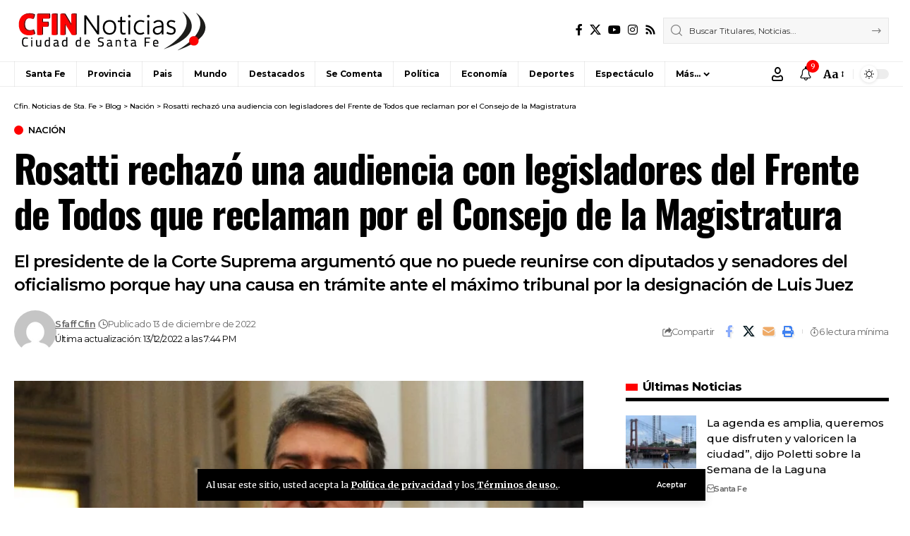

--- FILE ---
content_type: text/html; charset=UTF-8
request_url: https://www.cfin.com.ar/nacion/rosatti-rechazo-una-audiencia-con-legisladores-del-frente-de-todos-que-reclaman-por-el-consejo-de-la-magistratura/
body_size: 37653
content:
<!DOCTYPE html>
<html lang="es">
<head>
    <meta charset="UTF-8" />
    <meta http-equiv="X-UA-Compatible" content="IE=edge" />
	<meta name="viewport" content="width=device-width, initial-scale=1.0" />
    <link rel="profile" href="https://gmpg.org/xfn/11" />
	<meta name='robots' content='index, follow, max-image-preview:large, max-snippet:-1, max-video-preview:-1' />

	<!-- This site is optimized with the Yoast SEO plugin v26.7 - https://yoast.com/wordpress/plugins/seo/ -->
	<title>Rosatti rechazó una audiencia con legisladores del Frente de Todos que reclaman por el Consejo de la Magistratura - Cfin. Noticias de Sta. Fe</title>
	<meta name="description" content="Toda la Información sobre: Rosatti rechazó una audiencia con legisladores del Frente de Todos que reclaman por el Consejo de la Magistratura" />
	<link rel="preconnect" href="https://fonts.gstatic.com" crossorigin><link rel="preload" as="style" onload="this.onload=null;this.rel='stylesheet'" id="rb-preload-gfonts" href="https://fonts.googleapis.com/css?family=Merriweather%3A300%2C400%2C500%2C600%2C700%2C800%2C900%2C300italic%2C400italic%2C500italic%2C600italic%2C700italic%2C800italic%2C900italic%7COswald%3A600%2C500%2C700%7CMontserrat%3A500%2C600%2C400%2C700&amp;display=swap" crossorigin><noscript><link rel="stylesheet" href="https://fonts.googleapis.com/css?family=Merriweather%3A300%2C400%2C500%2C600%2C700%2C800%2C900%2C300italic%2C400italic%2C500italic%2C600italic%2C700italic%2C800italic%2C900italic%7COswald%3A600%2C500%2C700%7CMontserrat%3A500%2C600%2C400%2C700&amp;display=swap"></noscript><link rel="canonical" href="https://www.cfin.com.ar/nacion/rosatti-rechazo-una-audiencia-con-legisladores-del-frente-de-todos-que-reclaman-por-el-consejo-de-la-magistratura/" />
	<meta property="og:locale" content="es_ES" />
	<meta property="og:type" content="article" />
	<meta property="og:title" content="Rosatti rechazó una audiencia con legisladores del Frente de Todos que reclaman por el Consejo de la Magistratura - Cfin. Noticias de Sta. Fe" />
	<meta property="og:description" content="Toda la Información sobre: Rosatti rechazó una audiencia con legisladores del Frente de Todos que reclaman por el Consejo de la Magistratura" />
	<meta property="og:url" content="https://www.cfin.com.ar/nacion/rosatti-rechazo-una-audiencia-con-legisladores-del-frente-de-todos-que-reclaman-por-el-consejo-de-la-magistratura/" />
	<meta property="og:site_name" content="Cfin. Noticias de Sta. Fe" />
	<meta property="article:publisher" content="https://www.facebook.com/cfin.noticias" />
	<meta property="article:published_time" content="2022-12-13T22:44:34+00:00" />
	<meta property="article:modified_time" content="2022-12-13T22:44:36+00:00" />
	<meta property="og:image" content="https://www.cfin.com.ar/wp-content/uploads/2022/07/Rosatti.jpg" />
	<meta property="og:image:width" content="900" />
	<meta property="og:image:height" content="540" />
	<meta property="og:image:type" content="image/jpeg" />
	<meta name="author" content="Sfaff Cfin" />
	<meta name="twitter:card" content="summary_large_image" />
	<meta name="twitter:creator" content="@CfinNoticias" />
	<meta name="twitter:site" content="@CfinNoticias" />
	<script type="application/ld+json" class="yoast-schema-graph">{"@context":"https://schema.org","@graph":[{"@type":"Article","@id":"https://www.cfin.com.ar/nacion/rosatti-rechazo-una-audiencia-con-legisladores-del-frente-de-todos-que-reclaman-por-el-consejo-de-la-magistratura/#article","isPartOf":{"@id":"https://www.cfin.com.ar/nacion/rosatti-rechazo-una-audiencia-con-legisladores-del-frente-de-todos-que-reclaman-por-el-consejo-de-la-magistratura/"},"author":{"name":"Sfaff Cfin","@id":"https://www.cfin.com.ar/#/schema/person/b8b91a28b09ab783db44e9ad30df07ae"},"headline":"Rosatti rechazó una audiencia con legisladores del Frente de Todos que reclaman por el Consejo de la Magistratura","datePublished":"2022-12-13T22:44:34+00:00","dateModified":"2022-12-13T22:44:36+00:00","mainEntityOfPage":{"@id":"https://www.cfin.com.ar/nacion/rosatti-rechazo-una-audiencia-con-legisladores-del-frente-de-todos-que-reclaman-por-el-consejo-de-la-magistratura/"},"wordCount":889,"commentCount":0,"publisher":{"@id":"https://www.cfin.com.ar/#organization"},"image":{"@id":"https://www.cfin.com.ar/nacion/rosatti-rechazo-una-audiencia-con-legisladores-del-frente-de-todos-que-reclaman-por-el-consejo-de-la-magistratura/#primaryimage"},"thumbnailUrl":"https://www.cfin.com.ar/wp-content/uploads/2022/07/Rosatti.jpg","keywords":["Horacio Rosatti"],"articleSection":["Nación"],"inLanguage":"es","potentialAction":[{"@type":"CommentAction","name":"Comment","target":["https://www.cfin.com.ar/nacion/rosatti-rechazo-una-audiencia-con-legisladores-del-frente-de-todos-que-reclaman-por-el-consejo-de-la-magistratura/#respond"]}]},{"@type":"WebPage","@id":"https://www.cfin.com.ar/nacion/rosatti-rechazo-una-audiencia-con-legisladores-del-frente-de-todos-que-reclaman-por-el-consejo-de-la-magistratura/","url":"https://www.cfin.com.ar/nacion/rosatti-rechazo-una-audiencia-con-legisladores-del-frente-de-todos-que-reclaman-por-el-consejo-de-la-magistratura/","name":"Rosatti rechazó una audiencia con legisladores del Frente de Todos que reclaman por el Consejo de la Magistratura - Cfin. Noticias de Sta. Fe","isPartOf":{"@id":"https://www.cfin.com.ar/#website"},"primaryImageOfPage":{"@id":"https://www.cfin.com.ar/nacion/rosatti-rechazo-una-audiencia-con-legisladores-del-frente-de-todos-que-reclaman-por-el-consejo-de-la-magistratura/#primaryimage"},"image":{"@id":"https://www.cfin.com.ar/nacion/rosatti-rechazo-una-audiencia-con-legisladores-del-frente-de-todos-que-reclaman-por-el-consejo-de-la-magistratura/#primaryimage"},"thumbnailUrl":"https://www.cfin.com.ar/wp-content/uploads/2022/07/Rosatti.jpg","datePublished":"2022-12-13T22:44:34+00:00","dateModified":"2022-12-13T22:44:36+00:00","description":"Toda la Información sobre: Rosatti rechazó una audiencia con legisladores del Frente de Todos que reclaman por el Consejo de la Magistratura","breadcrumb":{"@id":"https://www.cfin.com.ar/nacion/rosatti-rechazo-una-audiencia-con-legisladores-del-frente-de-todos-que-reclaman-por-el-consejo-de-la-magistratura/#breadcrumb"},"inLanguage":"es","potentialAction":[{"@type":"ReadAction","target":["https://www.cfin.com.ar/nacion/rosatti-rechazo-una-audiencia-con-legisladores-del-frente-de-todos-que-reclaman-por-el-consejo-de-la-magistratura/"]}]},{"@type":"ImageObject","inLanguage":"es","@id":"https://www.cfin.com.ar/nacion/rosatti-rechazo-una-audiencia-con-legisladores-del-frente-de-todos-que-reclaman-por-el-consejo-de-la-magistratura/#primaryimage","url":"https://www.cfin.com.ar/wp-content/uploads/2022/07/Rosatti.jpg","contentUrl":"https://www.cfin.com.ar/wp-content/uploads/2022/07/Rosatti.jpg","width":900,"height":540},{"@type":"BreadcrumbList","@id":"https://www.cfin.com.ar/nacion/rosatti-rechazo-una-audiencia-con-legisladores-del-frente-de-todos-que-reclaman-por-el-consejo-de-la-magistratura/#breadcrumb","itemListElement":[{"@type":"ListItem","position":1,"name":"Portada","item":"https://www.cfin.com.ar/"},{"@type":"ListItem","position":2,"name":"Blog","item":"https://www.cfin.com.ar/blog/"},{"@type":"ListItem","position":3,"name":"Rosatti rechazó una audiencia con legisladores del Frente de Todos que reclaman por el Consejo de la Magistratura"}]},{"@type":"WebSite","@id":"https://www.cfin.com.ar/#website","url":"https://www.cfin.com.ar/","name":"Cfin. Noticias de Sta. Fe","description":"Noticias de la ciudad de Santa Fe y la Región","publisher":{"@id":"https://www.cfin.com.ar/#organization"},"potentialAction":[{"@type":"SearchAction","target":{"@type":"EntryPoint","urlTemplate":"https://www.cfin.com.ar/?s={search_term_string}"},"query-input":{"@type":"PropertyValueSpecification","valueRequired":true,"valueName":"search_term_string"}}],"inLanguage":"es"},{"@type":"Organization","@id":"https://www.cfin.com.ar/#organization","name":"Cfin. Noticias de Sta. Fe","url":"https://www.cfin.com.ar/","logo":{"@type":"ImageObject","inLanguage":"es","@id":"https://www.cfin.com.ar/#/schema/logo/image/","url":"https://www.cfin.com.ar/wp-content/uploads/2022/06/logo-cfin.png","contentUrl":"https://www.cfin.com.ar/wp-content/uploads/2022/06/logo-cfin.png","width":274,"height":57,"caption":"Cfin. Noticias de Sta. Fe"},"image":{"@id":"https://www.cfin.com.ar/#/schema/logo/image/"},"sameAs":["https://www.facebook.com/cfin.noticias","https://x.com/CfinNoticias"]},{"@type":"Person","@id":"https://www.cfin.com.ar/#/schema/person/b8b91a28b09ab783db44e9ad30df07ae","name":"Sfaff Cfin","image":{"@type":"ImageObject","inLanguage":"es","@id":"https://www.cfin.com.ar/#/schema/person/image/","url":"https://secure.gravatar.com/avatar/7e6d48af8136bc4bc07572a27b13af4de6c69d32bbd5e44482e3dd99c2a65615?s=96&d=mm&r=g","contentUrl":"https://secure.gravatar.com/avatar/7e6d48af8136bc4bc07572a27b13af4de6c69d32bbd5e44482e3dd99c2a65615?s=96&d=mm&r=g","caption":"Sfaff Cfin"},"url":"https://www.cfin.com.ar/author/carlos/"}]}</script>
	<!-- / Yoast SEO plugin. -->


<link rel="alternate" type="application/rss+xml" title="Cfin. Noticias de Sta. Fe &raquo; Feed" href="https://www.cfin.com.ar/feed/" />
<link rel="alternate" type="application/rss+xml" title="Cfin. Noticias de Sta. Fe &raquo; Feed de los comentarios" href="https://www.cfin.com.ar/comments/feed/" />
<link rel="alternate" type="application/rss+xml" title="Cfin. Noticias de Sta. Fe &raquo; Comentario Rosatti rechazó una audiencia con legisladores del Frente de Todos que reclaman por el Consejo de la Magistratura del feed" href="https://www.cfin.com.ar/nacion/rosatti-rechazo-una-audiencia-con-legisladores-del-frente-de-todos-que-reclaman-por-el-consejo-de-la-magistratura/feed/" />
<link rel="alternate" title="oEmbed (JSON)" type="application/json+oembed" href="https://www.cfin.com.ar/wp-json/oembed/1.0/embed?url=https%3A%2F%2Fwww.cfin.com.ar%2Fnacion%2Frosatti-rechazo-una-audiencia-con-legisladores-del-frente-de-todos-que-reclaman-por-el-consejo-de-la-magistratura%2F" />
<link rel="alternate" title="oEmbed (XML)" type="text/xml+oembed" href="https://www.cfin.com.ar/wp-json/oembed/1.0/embed?url=https%3A%2F%2Fwww.cfin.com.ar%2Fnacion%2Frosatti-rechazo-una-audiencia-con-legisladores-del-frente-de-todos-que-reclaman-por-el-consejo-de-la-magistratura%2F&#038;format=xml" />
			<link rel="pingback" href="https://www.cfin.com.ar/xmlrpc.php" />
		<script type="application/ld+json">{
    "@context": "https://schema.org",
    "@type": "Organization",
    "legalName": "Cfin. Noticias de Sta. Fe",
    "url": "https://www.cfin.com.ar/",
    "logo": "https://www.cfin.com.ar/wp-content/uploads/2022/06/logo-cfin.png",
    "sameAs": [
        "https://www.facebook.com/cfin.noticias",
        "https://twitter.com/CfinNoticias",
        "https://www.youtube.com/user/TVCfin",
        "https://www.instagram.com/cfinnoticias"
    ]
}</script>
<style id='wp-img-auto-sizes-contain-inline-css'>
img:is([sizes=auto i],[sizes^="auto," i]){contain-intrinsic-size:3000px 1500px}
/*# sourceURL=wp-img-auto-sizes-contain-inline-css */
</style>
<style id='wp-emoji-styles-inline-css'>

	img.wp-smiley, img.emoji {
		display: inline !important;
		border: none !important;
		box-shadow: none !important;
		height: 1em !important;
		width: 1em !important;
		margin: 0 0.07em !important;
		vertical-align: -0.1em !important;
		background: none !important;
		padding: 0 !important;
	}
/*# sourceURL=wp-emoji-styles-inline-css */
</style>
<link rel='stylesheet' id='wp-block-library-css' href='https://www.cfin.com.ar/wp-includes/css/dist/block-library/style.min.css?ver=6.9' media='all' />
<style id='classic-theme-styles-inline-css'>
/*! This file is auto-generated */
.wp-block-button__link{color:#fff;background-color:#32373c;border-radius:9999px;box-shadow:none;text-decoration:none;padding:calc(.667em + 2px) calc(1.333em + 2px);font-size:1.125em}.wp-block-file__button{background:#32373c;color:#fff;text-decoration:none}
/*# sourceURL=/wp-includes/css/classic-themes.min.css */
</style>
<link rel='stylesheet' id='foxiz-elements-css' href='https://www.cfin.com.ar/wp-content/plugins/foxiz-core/lib/foxiz-elements/public/style.css?ver=3.1' media='all' />
<style id='global-styles-inline-css'>
:root{--wp--preset--aspect-ratio--square: 1;--wp--preset--aspect-ratio--4-3: 4/3;--wp--preset--aspect-ratio--3-4: 3/4;--wp--preset--aspect-ratio--3-2: 3/2;--wp--preset--aspect-ratio--2-3: 2/3;--wp--preset--aspect-ratio--16-9: 16/9;--wp--preset--aspect-ratio--9-16: 9/16;--wp--preset--color--black: #000000;--wp--preset--color--cyan-bluish-gray: #abb8c3;--wp--preset--color--white: #ffffff;--wp--preset--color--pale-pink: #f78da7;--wp--preset--color--vivid-red: #cf2e2e;--wp--preset--color--luminous-vivid-orange: #ff6900;--wp--preset--color--luminous-vivid-amber: #fcb900;--wp--preset--color--light-green-cyan: #7bdcb5;--wp--preset--color--vivid-green-cyan: #00d084;--wp--preset--color--pale-cyan-blue: #8ed1fc;--wp--preset--color--vivid-cyan-blue: #0693e3;--wp--preset--color--vivid-purple: #9b51e0;--wp--preset--gradient--vivid-cyan-blue-to-vivid-purple: linear-gradient(135deg,rgb(6,147,227) 0%,rgb(155,81,224) 100%);--wp--preset--gradient--light-green-cyan-to-vivid-green-cyan: linear-gradient(135deg,rgb(122,220,180) 0%,rgb(0,208,130) 100%);--wp--preset--gradient--luminous-vivid-amber-to-luminous-vivid-orange: linear-gradient(135deg,rgb(252,185,0) 0%,rgb(255,105,0) 100%);--wp--preset--gradient--luminous-vivid-orange-to-vivid-red: linear-gradient(135deg,rgb(255,105,0) 0%,rgb(207,46,46) 100%);--wp--preset--gradient--very-light-gray-to-cyan-bluish-gray: linear-gradient(135deg,rgb(238,238,238) 0%,rgb(169,184,195) 100%);--wp--preset--gradient--cool-to-warm-spectrum: linear-gradient(135deg,rgb(74,234,220) 0%,rgb(151,120,209) 20%,rgb(207,42,186) 40%,rgb(238,44,130) 60%,rgb(251,105,98) 80%,rgb(254,248,76) 100%);--wp--preset--gradient--blush-light-purple: linear-gradient(135deg,rgb(255,206,236) 0%,rgb(152,150,240) 100%);--wp--preset--gradient--blush-bordeaux: linear-gradient(135deg,rgb(254,205,165) 0%,rgb(254,45,45) 50%,rgb(107,0,62) 100%);--wp--preset--gradient--luminous-dusk: linear-gradient(135deg,rgb(255,203,112) 0%,rgb(199,81,192) 50%,rgb(65,88,208) 100%);--wp--preset--gradient--pale-ocean: linear-gradient(135deg,rgb(255,245,203) 0%,rgb(182,227,212) 50%,rgb(51,167,181) 100%);--wp--preset--gradient--electric-grass: linear-gradient(135deg,rgb(202,248,128) 0%,rgb(113,206,126) 100%);--wp--preset--gradient--midnight: linear-gradient(135deg,rgb(2,3,129) 0%,rgb(40,116,252) 100%);--wp--preset--font-size--small: 13px;--wp--preset--font-size--medium: 20px;--wp--preset--font-size--large: 36px;--wp--preset--font-size--x-large: 42px;--wp--preset--spacing--20: 0.44rem;--wp--preset--spacing--30: 0.67rem;--wp--preset--spacing--40: 1rem;--wp--preset--spacing--50: 1.5rem;--wp--preset--spacing--60: 2.25rem;--wp--preset--spacing--70: 3.38rem;--wp--preset--spacing--80: 5.06rem;--wp--preset--shadow--natural: 6px 6px 9px rgba(0, 0, 0, 0.2);--wp--preset--shadow--deep: 12px 12px 50px rgba(0, 0, 0, 0.4);--wp--preset--shadow--sharp: 6px 6px 0px rgba(0, 0, 0, 0.2);--wp--preset--shadow--outlined: 6px 6px 0px -3px rgb(255, 255, 255), 6px 6px rgb(0, 0, 0);--wp--preset--shadow--crisp: 6px 6px 0px rgb(0, 0, 0);}:where(.is-layout-flex){gap: 0.5em;}:where(.is-layout-grid){gap: 0.5em;}body .is-layout-flex{display: flex;}.is-layout-flex{flex-wrap: wrap;align-items: center;}.is-layout-flex > :is(*, div){margin: 0;}body .is-layout-grid{display: grid;}.is-layout-grid > :is(*, div){margin: 0;}:where(.wp-block-columns.is-layout-flex){gap: 2em;}:where(.wp-block-columns.is-layout-grid){gap: 2em;}:where(.wp-block-post-template.is-layout-flex){gap: 1.25em;}:where(.wp-block-post-template.is-layout-grid){gap: 1.25em;}.has-black-color{color: var(--wp--preset--color--black) !important;}.has-cyan-bluish-gray-color{color: var(--wp--preset--color--cyan-bluish-gray) !important;}.has-white-color{color: var(--wp--preset--color--white) !important;}.has-pale-pink-color{color: var(--wp--preset--color--pale-pink) !important;}.has-vivid-red-color{color: var(--wp--preset--color--vivid-red) !important;}.has-luminous-vivid-orange-color{color: var(--wp--preset--color--luminous-vivid-orange) !important;}.has-luminous-vivid-amber-color{color: var(--wp--preset--color--luminous-vivid-amber) !important;}.has-light-green-cyan-color{color: var(--wp--preset--color--light-green-cyan) !important;}.has-vivid-green-cyan-color{color: var(--wp--preset--color--vivid-green-cyan) !important;}.has-pale-cyan-blue-color{color: var(--wp--preset--color--pale-cyan-blue) !important;}.has-vivid-cyan-blue-color{color: var(--wp--preset--color--vivid-cyan-blue) !important;}.has-vivid-purple-color{color: var(--wp--preset--color--vivid-purple) !important;}.has-black-background-color{background-color: var(--wp--preset--color--black) !important;}.has-cyan-bluish-gray-background-color{background-color: var(--wp--preset--color--cyan-bluish-gray) !important;}.has-white-background-color{background-color: var(--wp--preset--color--white) !important;}.has-pale-pink-background-color{background-color: var(--wp--preset--color--pale-pink) !important;}.has-vivid-red-background-color{background-color: var(--wp--preset--color--vivid-red) !important;}.has-luminous-vivid-orange-background-color{background-color: var(--wp--preset--color--luminous-vivid-orange) !important;}.has-luminous-vivid-amber-background-color{background-color: var(--wp--preset--color--luminous-vivid-amber) !important;}.has-light-green-cyan-background-color{background-color: var(--wp--preset--color--light-green-cyan) !important;}.has-vivid-green-cyan-background-color{background-color: var(--wp--preset--color--vivid-green-cyan) !important;}.has-pale-cyan-blue-background-color{background-color: var(--wp--preset--color--pale-cyan-blue) !important;}.has-vivid-cyan-blue-background-color{background-color: var(--wp--preset--color--vivid-cyan-blue) !important;}.has-vivid-purple-background-color{background-color: var(--wp--preset--color--vivid-purple) !important;}.has-black-border-color{border-color: var(--wp--preset--color--black) !important;}.has-cyan-bluish-gray-border-color{border-color: var(--wp--preset--color--cyan-bluish-gray) !important;}.has-white-border-color{border-color: var(--wp--preset--color--white) !important;}.has-pale-pink-border-color{border-color: var(--wp--preset--color--pale-pink) !important;}.has-vivid-red-border-color{border-color: var(--wp--preset--color--vivid-red) !important;}.has-luminous-vivid-orange-border-color{border-color: var(--wp--preset--color--luminous-vivid-orange) !important;}.has-luminous-vivid-amber-border-color{border-color: var(--wp--preset--color--luminous-vivid-amber) !important;}.has-light-green-cyan-border-color{border-color: var(--wp--preset--color--light-green-cyan) !important;}.has-vivid-green-cyan-border-color{border-color: var(--wp--preset--color--vivid-green-cyan) !important;}.has-pale-cyan-blue-border-color{border-color: var(--wp--preset--color--pale-cyan-blue) !important;}.has-vivid-cyan-blue-border-color{border-color: var(--wp--preset--color--vivid-cyan-blue) !important;}.has-vivid-purple-border-color{border-color: var(--wp--preset--color--vivid-purple) !important;}.has-vivid-cyan-blue-to-vivid-purple-gradient-background{background: var(--wp--preset--gradient--vivid-cyan-blue-to-vivid-purple) !important;}.has-light-green-cyan-to-vivid-green-cyan-gradient-background{background: var(--wp--preset--gradient--light-green-cyan-to-vivid-green-cyan) !important;}.has-luminous-vivid-amber-to-luminous-vivid-orange-gradient-background{background: var(--wp--preset--gradient--luminous-vivid-amber-to-luminous-vivid-orange) !important;}.has-luminous-vivid-orange-to-vivid-red-gradient-background{background: var(--wp--preset--gradient--luminous-vivid-orange-to-vivid-red) !important;}.has-very-light-gray-to-cyan-bluish-gray-gradient-background{background: var(--wp--preset--gradient--very-light-gray-to-cyan-bluish-gray) !important;}.has-cool-to-warm-spectrum-gradient-background{background: var(--wp--preset--gradient--cool-to-warm-spectrum) !important;}.has-blush-light-purple-gradient-background{background: var(--wp--preset--gradient--blush-light-purple) !important;}.has-blush-bordeaux-gradient-background{background: var(--wp--preset--gradient--blush-bordeaux) !important;}.has-luminous-dusk-gradient-background{background: var(--wp--preset--gradient--luminous-dusk) !important;}.has-pale-ocean-gradient-background{background: var(--wp--preset--gradient--pale-ocean) !important;}.has-electric-grass-gradient-background{background: var(--wp--preset--gradient--electric-grass) !important;}.has-midnight-gradient-background{background: var(--wp--preset--gradient--midnight) !important;}.has-small-font-size{font-size: var(--wp--preset--font-size--small) !important;}.has-medium-font-size{font-size: var(--wp--preset--font-size--medium) !important;}.has-large-font-size{font-size: var(--wp--preset--font-size--large) !important;}.has-x-large-font-size{font-size: var(--wp--preset--font-size--x-large) !important;}
:where(.wp-block-post-template.is-layout-flex){gap: 1.25em;}:where(.wp-block-post-template.is-layout-grid){gap: 1.25em;}
:where(.wp-block-term-template.is-layout-flex){gap: 1.25em;}:where(.wp-block-term-template.is-layout-grid){gap: 1.25em;}
:where(.wp-block-columns.is-layout-flex){gap: 2em;}:where(.wp-block-columns.is-layout-grid){gap: 2em;}
:root :where(.wp-block-pullquote){font-size: 1.5em;line-height: 1.6;}
/*# sourceURL=global-styles-inline-css */
</style>
<link rel='stylesheet' id='contact-form-7-css' href='https://www.cfin.com.ar/wp-content/plugins/contact-form-7/includes/css/styles.css?ver=6.1.4' media='all' />
<link rel='stylesheet' id='simple-weather-css' href='https://www.cfin.com.ar/wp-content/plugins/simple-weather/css/simple-weather.css?ver=4.0' media='all' />

<link rel='stylesheet' id='foxiz-main-css' href='https://www.cfin.com.ar/wp-content/themes/foxiz/assets/css/main.css?ver=2.7.0' media='all' />
<style id='foxiz-main-inline-css'>
:root {--body-family:Merriweather, Arial, Helvetica, sans-serif;--body-fweight:400;--body-fcolor:#000000;--h1-family:Oswald;--h1-fweight:600;--h1-fsize:42px;--h1-fspace:-0.02857em;--h2-family:Oswald;--h2-fweight:600;--h2-fsize:34px;--h2-fspace:-0.03529em;--h3-family:Oswald;--h3-fweight:600;--h3-fsize:22px;--h3-fspace:-0.03636em;--h4-family:Oswald;--h4-fweight:500;--h4-fsize:17px;--h4-fspace:-0.02941em;--h5-family:Montserrat;--h5-fweight:500;--h5-fsize:15px;--h5-fspace:0.00000em;--h6-family:Oswald;--h6-fweight:500;--h6-fsize:14px;--h6-fspace:-0.03571em;--cat-family:Montserrat;--cat-fweight:600;--cat-transform:uppercase;--cat-fsize:10px;--cat-fspace:-0.05000em;--meta-family:Montserrat, Arial, Helvetica, sans-serif;--meta-fweight:400;--meta-fsize:11px;--meta-fspace:-0.04545em;--meta-b-family:Montserrat, Arial, Helvetica, sans-serif;--meta-b-fweight:600;--meta-b-fcolor:#;--meta-b-fspace:-.5px;--input-family:Montserrat;--input-fweight:400;--input-fsize:12px;--btn-family:Montserrat;--btn-fweight:600;--btn-fsize:10px;--menu-family:Montserrat, Arial, Helvetica, sans-serif;--menu-fweight:600;--menu-fsize:12px;--submenu-family:Montserrat, Arial, Helvetica, sans-serif;--submenu-fweight:600;--submenu-fsize:11px;--dwidgets-family:Montserrat;--dwidgets-fweight:600;--dwidgets-fsize:13px;--dwidgets-fspace:-0.03846em;--headline-family:Oswald, Arial, Helvetica, sans-serif;--headline-fweight:700;--headline-fsize:54px;--headline-fspace:-0.02778em;--tagline-family:Montserrat, Arial, Helvetica, sans-serif;--tagline-fweight:600;--tagline-fsize:24px;--tagline-fspace:-0.04167em;--heading-family:Montserrat;--heading-fweight:700;--quote-family:Montserrat, Arial, Helvetica, sans-serif;--quote-fweight:700;--quote-fspace:-1px;--bcrumb-family:Montserrat;--bcrumb-fweight:500;--bcrumb-fsize:10px;--readmore-fsize : 10px;--headline-s-fsize : 42px;--tagline-s-fsize : 24px;}@media (max-width: 1024px) {body {--h1-fsize : 30px;--h2-fsize : 26px;--h3-fsize : 19px;--h4-fsize : 16px;--h5-fsize : 15px;--h6-fsize : 13px;--input-fsize : 12px;--btn-fsize : 10px;--bcrumb-fsize : 10px;--excerpt-fsize : 13px;--dwidgets-fsize : 12px;--headline-fsize : 40px;--headline-s-fsize : 40px;--tagline-fsize : 20px;--tagline-s-fsize : 20px;}}@media (max-width: 767px) {body {--h1-fsize : 24px;--h2-fsize : 24px;--h3-fsize : 18px;--h4-fsize : 16px;--h5-fsize : 15px;--h6-fsize : 13px;--input-fsize : 12px;--btn-fsize : 10px;--bcrumb-fsize : 10px;--excerpt-fsize : 13px;--dwidgets-fsize : 12px;--headline-fsize : 30px;--headline-s-fsize : 30px;--tagline-fsize : 16px;--tagline-s-fsize : 16px;}}:root {--g-color :#ff0000;--g-color-90 :#ff0000e6;}[data-theme="dark"], .light-scheme {--solid-white :#0e0e0e;}.is-hd-4 {--nav-height :36px;--hd-logo-height :70px;}[data-theme="dark"].is-hd-4 {--nav-bg: #0e0e0e;--nav-bg-from: #0e0e0e;--nav-bg-to: #0e0e0e;--nav-bg-glass: #0e0e0e11;--nav-bg-glass-from: #0e0e0e11;--nav-bg-glass-to: #0e0e0e11;}.p-category {--cat-highlight : #ff0000;--cat-highlight-90 : #ff0000e6;}:root {--privacy-bg-color :#000000;--privacy-color :#ffffff;--topad-spacing :15px;--round-3 :0px;--round-5 :0px;--round-7 :0px;--hyperlink-line-color :var(--g-color);--single-category-fsize :13px;--s-content-width : 760px;--max-width-wo-sb : 840px;--s10-feat-ratio :45%;--s11-feat-ratio :45%;--login-popup-w : 350px;}.p-readmore { font-family:Montserrat;font-weight:600;letter-spacing:-.5px;}.mobile-menu > li > a  { font-family:Montserrat;font-weight:600;font-size:12px;}.mobile-menu .sub-menu a, .logged-mobile-menu a { font-family:Montserrat;font-weight:600;font-size:11px;}.mobile-qview a { font-family:Montserrat;font-weight:600;font-size:14px;}.search-header:before { background-repeat : no-repeat;background-size : cover;background-image : url(https://foxiz.themeruby.com/business/wp-content/uploads/sites/6/2021/09/search-bg.jpg);background-attachment : scroll;background-position : center center;}[data-theme="dark"] .search-header:before { background-repeat : no-repeat;background-size : cover;background-image : url(https://foxiz.themeruby.com/business/wp-content/uploads/sites/6/2021/09/search-bgd.jpg);background-attachment : scroll;background-position : center center;}.footer-has-bg { background-color : #000000;}[data-theme="dark"] .footer-has-bg { background-color : #080808;}.copyright-menu a { font-size:11px; }.footer-col .widget_nav_menu a > span { font-size:13px; }#amp-mobile-version-switcher { display: none; }
/*# sourceURL=foxiz-main-inline-css */
</style>
<link rel='stylesheet' id='foxiz-print-css' href='https://www.cfin.com.ar/wp-content/themes/foxiz/assets/css/print.css?ver=2.7.0' media='all' />
<link rel='stylesheet' id='foxiz-style-css' href='https://www.cfin.com.ar/wp-content/themes/foxiz-child/style.css?ver=2.7.0' media='all' />
<script src="https://www.cfin.com.ar/wp-includes/js/jquery/jquery.min.js?ver=3.7.1" id="jquery-core-js"></script>
<script src="https://www.cfin.com.ar/wp-includes/js/jquery/jquery-migrate.min.js?ver=3.4.1" id="jquery-migrate-js"></script>
<script src="https://www.cfin.com.ar/wp-content/themes/foxiz/assets/js/highlight-share.js?ver=1" id="highlight-share-js"></script>
<link rel="preload" href="https://www.cfin.com.ar/wp-content/themes/foxiz/assets/fonts/icons.woff2?ver=2.5.0" as="font" type="font/woff2" crossorigin="anonymous"> <link rel="https://api.w.org/" href="https://www.cfin.com.ar/wp-json/" /><link rel="alternate" title="JSON" type="application/json" href="https://www.cfin.com.ar/wp-json/wp/v2/posts/54348" /><link rel="EditURI" type="application/rsd+xml" title="RSD" href="https://www.cfin.com.ar/xmlrpc.php?rsd" />
<meta name="generator" content="WordPress 6.9" />
<link rel='shortlink' href='https://www.cfin.com.ar/?p=54348' />
<meta name="generator" content="Elementor 3.34.1; features: additional_custom_breakpoints; settings: css_print_method-external, google_font-enabled, font_display-swap">
<script type="application/ld+json">{
    "@context": "https://schema.org",
    "@type": "WebSite",
    "@id": "https://www.cfin.com.ar/#website",
    "url": "https://www.cfin.com.ar/",
    "name": "Cfin. Noticias de Sta. Fe",
    "potentialAction": {
        "@type": "SearchAction",
        "target": "https://www.cfin.com.ar/?s={search_term_string}",
        "query-input": "required name=search_term_string"
    }
}</script>
			<style>
				.e-con.e-parent:nth-of-type(n+4):not(.e-lazyloaded):not(.e-no-lazyload),
				.e-con.e-parent:nth-of-type(n+4):not(.e-lazyloaded):not(.e-no-lazyload) * {
					background-image: none !important;
				}
				@media screen and (max-height: 1024px) {
					.e-con.e-parent:nth-of-type(n+3):not(.e-lazyloaded):not(.e-no-lazyload),
					.e-con.e-parent:nth-of-type(n+3):not(.e-lazyloaded):not(.e-no-lazyload) * {
						background-image: none !important;
					}
				}
				@media screen and (max-height: 640px) {
					.e-con.e-parent:nth-of-type(n+2):not(.e-lazyloaded):not(.e-no-lazyload),
					.e-con.e-parent:nth-of-type(n+2):not(.e-lazyloaded):not(.e-no-lazyload) * {
						background-image: none !important;
					}
				}
			</style>
			<script type="application/ld+json">{
    "@context": "https://schema.org",
    "@type": "Article",
    "headline": "Rosatti rechaz\u00f3 una audiencia con legisladores del Frente de Todos que reclaman por el Consejo de la Magistratura",
    "description": "El presidente de la Corte Suprema argument\u00f3 que no puede reunirse con diputados y senadores del oficialismo porque hay una causa en tr\u00e1mite ante el m\u00e1ximo tribunal por la designaci\u00f3n de Luis Juez",
    "mainEntityOfPage": {
        "@type": "WebPage",
        "@id": "https://www.cfin.com.ar/nacion/rosatti-rechazo-una-audiencia-con-legisladores-del-frente-de-todos-que-reclaman-por-el-consejo-de-la-magistratura/"
    },
    "author": {
        "@type": "Person",
        "name": "Sfaff Cfin",
        "url": "https://www.cfin.com.ar/author/carlos/"
    },
    "publisher": {
        "@type": "Organization",
        "name": "Cfin. Noticias de Sta. Fe",
        "url": "https://www.cfin.com.ar/",
        "logo": {
            "@type": "ImageObject",
            "url": "https://www.cfin.com.ar/wp-content/uploads/2022/06/logo-cfin.png"
        }
    },
    "dateModified": "2022-12-13T19:44:36-03:00",
    "datePublished": "2022-12-13T19:44:34-03:00",
    "image": {
        "@type": "ImageObject",
        "url": "https://www.cfin.com.ar/wp-content/uploads/2022/07/Rosatti.jpg",
        "width": "900",
        "height": "540"
    },
    "commentCount": 0,
    "articleSection": [
        "Naci\u00f3n"
    ]
}</script>
<script type="application/ld+json">{"@context":"http://schema.org","@type":"BreadcrumbList","itemListElement":[{"@type":"ListItem","position":4,"item":{"@id":"https://www.cfin.com.ar/nacion/rosatti-rechazo-una-audiencia-con-legisladores-del-frente-de-todos-que-reclaman-por-el-consejo-de-la-magistratura/","name":"Rosatti rechazó una audiencia con legisladores del Frente de Todos que reclaman por el Consejo de la Magistratura"}},{"@type":"ListItem","position":3,"item":{"@id":"https://www.cfin.com.ar/category/nacion/","name":"Nación"}},{"@type":"ListItem","position":2,"item":{"@id":"https://www.cfin.com.ar/blog/","name":"Blog"}},{"@type":"ListItem","position":1,"item":{"@id":"https://www.cfin.com.ar","name":"Cfin. Noticias de Sta. Fe"}}]}</script>
<link rel="icon" href="https://www.cfin.com.ar/wp-content/uploads/2022/06/cropped-favicon-4-1-32x32.png" sizes="32x32" />
<link rel="icon" href="https://www.cfin.com.ar/wp-content/uploads/2022/06/cropped-favicon-4-1-192x192.png" sizes="192x192" />
<link rel="apple-touch-icon" href="https://www.cfin.com.ar/wp-content/uploads/2022/06/cropped-favicon-4-1-180x180.png" />
<meta name="msapplication-TileImage" content="https://www.cfin.com.ar/wp-content/uploads/2022/06/cropped-favicon-4-1-270x270.png" />
		<style id="wp-custom-css">
			.main-menu > li > a {
	padding-right: var(--menu-item-spacing, 8px); padding-left: var(--menu-item-spacing, 8px);}

.header-4 .main-menu > li > a, .header-4 .more-section-outer .more-trigger {padding-right: var(--menu-item-spacing, 15px);padding-left: var(--menu-item-spacing, 15px);}

.menu-item a > span {font-weight: bold;}

body:not([data-theme="dark"]) .w-forecast-day.h6 {
  color: #000 !important;
}

.elementor-1766 .elementor-element.elementor-element-8747a1f .entry-title {line-height:25px}

@media (max-width: 767px) {
  .p-grid.p-grid-2 .entry-title {
    font-family: roboto;
		font-size: 18px !important;
		line-height: 21px !important;
  }
}


		</style>
		</head>
<body class="wp-singular post-template-default single single-post postid-54348 single-format-standard wp-embed-responsive wp-theme-foxiz wp-child-theme-foxiz-child personalized-all elementor-default elementor-kit-18 menu-ani-1 hover-ani-3 btn-ani-1 btn-transform-1 is-rm-1 lmeta-dot loader-1 dark-sw-1 mtax-1 is-hd-4 is-standard-1 is-mstick yes-tstick is-backtop none-m-backtop  is-mstick is-smart-sticky" data-theme="default">
<div class="site-outer">
			<div id="site-header" class="header-wrap rb-section header-4 header-wrapper has-quick-menu">
			<aside id="rb-privacy" class="privacy-bar privacy-bottom"><div class="privacy-inner"><div class="privacy-content">Al usar este sitio, usted acepta la <a href="#">Política de privacidad</a> y los<a href="#"> Términos de uso.</a>.</div><div class="privacy-dismiss"><a id="privacy-trigger" href="#" role="button" class="privacy-dismiss-btn is-btn"><span>Aceptar</span></a></div></div></aside>		<div class="reading-indicator"><span id="reading-progress"></span></div>
					<div class="logo-sec">
				<div class="logo-sec-inner rb-container edge-padding">
					<div class="logo-sec-left">		<div class="logo-wrap is-image-logo site-branding">
			<a href="https://www.cfin.com.ar/" class="logo" title="Cfin. Noticias de Sta. Fe">
				<img fetchpriority="high" class="logo-default" data-mode="default" height="57" width="274" src="https://www.cfin.com.ar/wp-content/uploads/2022/06/logo-cfin.png" alt="Cfin. Noticias de Sta. Fe" decoding="async" loading="eager" fetchpriority="high"><img fetchpriority="high" class="logo-dark" data-mode="dark" height="57" width="274" src="https://www.cfin.com.ar/wp-content/uploads/2022/06/logo-02.png" alt="Cfin. Noticias de Sta. Fe" decoding="async" loading="eager" fetchpriority="high"><img fetchpriority="high" class="logo-transparent" height="34" width="102" src="https://www.cfin.com.ar/wp-content/uploads/2022/06/logo-mobile-l-03-1.png" alt="Cfin. Noticias de Sta. Fe" decoding="async" loading="eager" fetchpriority="high">			</a>
		</div>
		</div>
					<div class="logo-sec-right">
									<div class="header-social-list wnav-holder"><a class="social-link-facebook" aria-label="Facebook" data-title="Facebook" href="https://www.facebook.com/cfin.noticias" target="_blank" rel="noopener nofollow"><i class="rbi rbi-facebook" aria-hidden="true"></i></a><a class="social-link-twitter" aria-label="X" data-title="X" href="https://twitter.com/CfinNoticias" target="_blank" rel="noopener nofollow"><i class="rbi rbi-twitter" aria-hidden="true"></i></a><a class="social-link-youtube" aria-label="YouTube" data-title="YouTube" href="https://www.youtube.com/user/TVCfin" target="_blank" rel="noopener nofollow"><i class="rbi rbi-youtube" aria-hidden="true"></i></a><a class="social-link-instagram" aria-label="Instagram" data-title="Instagram" href="https://www.instagram.com/cfinnoticias" target="_blank" rel="noopener nofollow"><i class="rbi rbi-instagram" aria-hidden="true"></i></a><a class="social-link-rss" aria-label="Rss" data-title="Rss" href="#" target="_blank" rel="noopener nofollow"><i class="rbi rbi-rss" aria-hidden="true"></i></a></div>
				<div class="header-search-form is-form-layout">
			<form method="get" action="https://www.cfin.com.ar/" class="rb-search-form"  data-search="post" data-limit="0" data-follow="0" data-tax="category" data-dsource="0"  data-ptype=""><div class="search-form-inner"><span class="search-icon"><i class="rbi rbi-search" aria-hidden="true"></i></span><span class="search-text"><input type="text" class="field" placeholder="Buscar Titulares, Noticias..." value="" name="s"/></span><span class="rb-search-submit"><input type="submit" value="Buscar"/><i class="rbi rbi-cright" aria-hidden="true"></i></span></div></form>		</div>
		</div>
				</div>
			</div>
			<div id="navbar-outer" class="navbar-outer">
				<div id="sticky-holder" class="sticky-holder">
					<div class="navbar-wrap">
						<div class="rb-container edge-padding">
							<div class="navbar-inner">
								<div class="navbar-left">
											<nav id="site-navigation" class="main-menu-wrap" aria-label="main menu"><ul id="menu-main" class="main-menu rb-menu large-menu" itemscope itemtype="https://www.schema.org/SiteNavigationElement"><li id="menu-item-45841" class="menu-item menu-item-type-taxonomy menu-item-object-category menu-item-45841"><a href="https://www.cfin.com.ar/category/ciudad/"><span>Santa Fe</span></a></li>
<li id="menu-item-45842" class="menu-item menu-item-type-taxonomy menu-item-object-category menu-item-45842"><a href="https://www.cfin.com.ar/category/provincia/"><span>Provincia</span></a></li>
<li id="menu-item-45844" class="menu-item menu-item-type-taxonomy menu-item-object-category current-post-ancestor current-menu-parent current-post-parent menu-item-45844"><a href="https://www.cfin.com.ar/category/nacion/"><span>Pais</span></a></li>
<li id="menu-item-45843" class="menu-item menu-item-type-taxonomy menu-item-object-category menu-item-45843"><a href="https://www.cfin.com.ar/category/mundo/"><span>Mundo</span></a></li>
<li id="menu-item-45925" class="menu-item menu-item-type-taxonomy menu-item-object-category menu-item-45925"><a href="https://www.cfin.com.ar/category/destacados/"><span>Destacados</span></a></li>
<li id="menu-item-45926" class="menu-item menu-item-type-taxonomy menu-item-object-category menu-item-45926"><a href="https://www.cfin.com.ar/category/se-comenta/"><span>Se Comenta</span></a></li>
<li id="menu-item-45849" class="menu-item menu-item-type-taxonomy menu-item-object-category menu-item-45849"><a href="https://www.cfin.com.ar/category/politica/"><span>Política</span></a></li>
<li id="menu-item-45847" class="menu-item menu-item-type-taxonomy menu-item-object-category menu-item-45847"><a href="https://www.cfin.com.ar/category/economia/"><span>Economía</span></a></li>
<li id="menu-item-45846" class="menu-item menu-item-type-taxonomy menu-item-object-category menu-item-45846"><a href="https://www.cfin.com.ar/category/deportes/"><span>Deportes</span></a></li>
<li id="menu-item-45848" class="menu-item menu-item-type-taxonomy menu-item-object-category menu-item-45848"><a href="https://www.cfin.com.ar/category/espectaculo/"><span>Espectáculo</span></a></li>
<li id="menu-item-90308" class="menu-item menu-item-type-custom menu-item-object-custom menu-item-has-children menu-item-90308"><a href="#"><span>Más&#8230;</span></a>
<ul class="sub-menu">
	<li id="menu-item-90309" class="menu-item menu-item-type-taxonomy menu-item-object-category menu-item-90309"><a href="https://www.cfin.com.ar/category/actualidad/"><span>Actualidad</span></a></li>
	<li id="menu-item-90314" class="menu-item menu-item-type-taxonomy menu-item-object-category menu-item-90314"><a href="https://www.cfin.com.ar/category/region/"><span>Región</span></a></li>
	<li id="menu-item-90315" class="menu-item menu-item-type-taxonomy menu-item-object-category menu-item-90315"><a href="https://www.cfin.com.ar/category/rosario/"><span>Rosario</span></a></li>
	<li id="menu-item-90310" class="menu-item menu-item-type-taxonomy menu-item-object-category menu-item-90310"><a href="https://www.cfin.com.ar/category/campo/"><span>Campo</span></a></li>
	<li id="menu-item-90311" class="menu-item menu-item-type-taxonomy menu-item-object-category menu-item-90311"><a href="https://www.cfin.com.ar/category/interior/"><span>Interior</span></a></li>
	<li id="menu-item-90312" class="menu-item menu-item-type-taxonomy menu-item-object-category menu-item-90312"><a href="https://www.cfin.com.ar/category/justicia/"><span>Justicia</span></a></li>
	<li id="menu-item-90313" class="menu-item menu-item-type-taxonomy menu-item-object-category menu-item-90313"><a href="https://www.cfin.com.ar/category/legislativas/"><span>Legislativas</span></a></li>
	<li id="menu-item-100406" class="menu-item menu-item-type-taxonomy menu-item-object-category menu-item-100406"><a href="https://www.cfin.com.ar/category/entrevistas/"><span>Entrevistas</span></a></li>
</ul>
</li>
</ul></nav>
				<div id="s-title-sticky" class="s-title-sticky">
			<div class="s-title-sticky-left">
				<span class="sticky-title-label">Lectura:</span>
				<span class="h4 sticky-title">Rosatti rechazó una audiencia con legisladores del Frente de Todos que reclaman por el Consejo de la Magistratura</span>
			</div>
					<div class="sticky-share-list">
			<div class="t-shared-header meta-text">
				<i class="rbi rbi-share" aria-hidden="true"></i>					<span class="share-label">Compartir</span>			</div>
			<div class="sticky-share-list-items effect-fadeout is-color">			<a class="share-action share-trigger icon-facebook" aria-label="Share on Facebook" href="https://www.facebook.com/sharer.php?u=https%3A%2F%2Fwww.cfin.com.ar%2Fnacion%2Frosatti-rechazo-una-audiencia-con-legisladores-del-frente-de-todos-que-reclaman-por-el-consejo-de-la-magistratura%2F" data-title="Facebook" data-gravity=n  rel="nofollow noopener"><i class="rbi rbi-facebook" aria-hidden="true"></i></a>
					<a class="share-action share-trigger icon-twitter" aria-label="Share on X" href="https://twitter.com/intent/tweet?text=Rosatti+rechaz%C3%B3+una+audiencia+con+legisladores+del+Frente+de+Todos+que+reclaman+por+el+Consejo+de+la+Magistratura&amp;url=https%3A%2F%2Fwww.cfin.com.ar%2Fnacion%2Frosatti-rechazo-una-audiencia-con-legisladores-del-frente-de-todos-que-reclaman-por-el-consejo-de-la-magistratura%2F&amp;via=CfinNoticias" data-title="X" data-gravity=n  rel="nofollow noopener">
				<i class="rbi rbi-twitter" aria-hidden="true"></i></a>
					<a class="share-action icon-email" aria-label="Email" href="mailto:?subject=Rosatti rechazó una audiencia con legisladores del Frente de Todos que reclaman por el Consejo de la Magistratura | Cfin. Noticias de Sta. Fe&body=El presidente de la Corte Suprema argumentó que no puede reunirse con diputados y senadores del oficialismo porque hay una causa en trámite ante el máximo tribunal por la designación de Luis Juez%0A%0Ahttps%3A%2F%2Fwww.cfin.com.ar%2Fnacion%2Frosatti-rechazo-una-audiencia-con-legisladores-del-frente-de-todos-que-reclaman-por-el-consejo-de-la-magistratura%2F" data-title="Email" data-gravity=n  rel="nofollow">
				<i class="rbi rbi-email" aria-hidden="true"></i></a>
					<a class="share-action icon-copy copy-trigger" aria-label="Copy Link" href="#" rel="nofollow" role="button" data-copied="¡Copiada!" data-link="https://www.cfin.com.ar/nacion/rosatti-rechazo-una-audiencia-con-legisladores-del-frente-de-todos-que-reclaman-por-el-consejo-de-la-magistratura/" data-copy="Copiar link" data-gravity=n ><i class="rbi rbi-link-o" aria-hidden="true"></i></a>
					<a class="share-action icon-print" aria-label="Print" rel="nofollow" role="button" href="javascript:if(window.print)window.print()" data-title="Impresión" data-gravity=n ><i class="rbi rbi-print" aria-hidden="true"></i></a>
					<a class="share-action native-share-trigger more-icon" aria-label="More" href="#" rel="nofollow" role="button" data-link="https://www.cfin.com.ar/nacion/rosatti-rechazo-una-audiencia-con-legisladores-del-frente-de-todos-que-reclaman-por-el-consejo-de-la-magistratura/" data-ptitle="Rosatti rechazó una audiencia con legisladores del Frente de Todos que reclaman por el Consejo de la Magistratura" data-title="Más"  data-gravity=n ><i class="rbi rbi-more" aria-hidden="true"></i></a>
		</div>
		</div>
				</div>
									</div>
								<div class="navbar-right">
											<div class="wnav-holder widget-h-login header-dropdown-outer">
								<a href="https://www.cfin.com.ar/wp-login.php?redirect_to=https%3A%2F%2Fwww.cfin.com.ar%2Fnacion%2Frosatti-rechazo-una-audiencia-con-legisladores-del-frente-de-todos-que-reclaman-por-el-consejo-de-la-magistratura%2F" class="login-toggle is-login header-element" data-title="Registrarse" role="button" rel="nofollow" aria-label="Registrarse"><i class="rbi rbi-user wnav-icon"></i></a>
						</div>
			<div class="wnav-holder header-dropdown-outer">
			<div class="dropdown-trigger notification-icon notification-trigger">
          <span class="notification-icon-inner" data-title="Notificación">
              <span class="notification-icon-holder">
              	              <i class="rbi rbi-notification wnav-icon" aria-hidden="true"></i>
                            <span class="notification-info"></span>
              </span>
          </span>
			</div>
			<div class="header-dropdown notification-dropdown">
				<div class="notification-popup">
					<div class="notification-header">
						<span class="h4">Notificación</span>
													<a class="notification-url meta-text" href="https://foxiz.themeruby.com/business/customize-interests/">Mostrar más								<i class="rbi rbi-cright" aria-hidden="true"></i></a>
											</div>
					<div class="notification-content">
						<div class="scroll-holder">
							<div class="rb-notification ecat-l-dot is-feat-right" data-interval="12"></div>
						</div>
					</div>
				</div>
			</div>
		</div>
			<div class="wnav-holder font-resizer">
			<a href="#" role="button" class="font-resizer-trigger" data-title="Font Resizer"><span class="screen-reader-text">Font Resizer</span><strong>Aa</strong></a>
		</div>
				<div class="dark-mode-toggle-wrap">
			<div class="dark-mode-toggle">
                <span class="dark-mode-slide">
                    <i class="dark-mode-slide-btn mode-icon-dark" data-title="Cambiar a Blanco"><svg class="svg-icon svg-mode-dark" aria-hidden="true" role="img" focusable="false" xmlns="http://www.w3.org/2000/svg" viewBox="0 0 1024 1024"><path fill="currentColor" d="M968.172 426.83c-2.349-12.673-13.274-21.954-26.16-22.226-12.876-0.22-24.192 8.54-27.070 21.102-27.658 120.526-133.48 204.706-257.334 204.706-145.582 0-264.022-118.44-264.022-264.020 0-123.86 84.18-229.676 204.71-257.33 12.558-2.88 21.374-14.182 21.102-27.066s-9.548-23.81-22.22-26.162c-27.996-5.196-56.654-7.834-85.176-7.834-123.938 0-240.458 48.266-328.098 135.904-87.638 87.638-135.902 204.158-135.902 328.096s48.264 240.458 135.902 328.096c87.64 87.638 204.16 135.904 328.098 135.904s240.458-48.266 328.098-135.904c87.638-87.638 135.902-204.158 135.902-328.096 0-28.498-2.638-57.152-7.828-85.17z"></path></svg></i>
                    <i class="dark-mode-slide-btn mode-icon-default" data-title="Cambiar a oscuro"><svg class="svg-icon svg-mode-light" aria-hidden="true" role="img" focusable="false" xmlns="http://www.w3.org/2000/svg" viewBox="0 0 232.447 232.447"><path fill="currentColor" d="M116.211,194.8c-4.143,0-7.5,3.357-7.5,7.5v22.643c0,4.143,3.357,7.5,7.5,7.5s7.5-3.357,7.5-7.5V202.3 C123.711,198.157,120.354,194.8,116.211,194.8z" /><path fill="currentColor" d="M116.211,37.645c4.143,0,7.5-3.357,7.5-7.5V7.505c0-4.143-3.357-7.5-7.5-7.5s-7.5,3.357-7.5,7.5v22.641 C108.711,34.288,112.068,37.645,116.211,37.645z" /><path fill="currentColor" d="M50.054,171.78l-16.016,16.008c-2.93,2.929-2.931,7.677-0.003,10.606c1.465,1.466,3.385,2.198,5.305,2.198 c1.919,0,3.838-0.731,5.302-2.195l16.016-16.008c2.93-2.929,2.931-7.677,0.003-10.606C57.731,168.852,52.982,168.851,50.054,171.78 z" /><path fill="currentColor" d="M177.083,62.852c1.919,0,3.838-0.731,5.302-2.195L198.4,44.649c2.93-2.929,2.931-7.677,0.003-10.606 c-2.93-2.932-7.679-2.931-10.607-0.003l-16.016,16.008c-2.93,2.929-2.931,7.677-0.003,10.607 C173.243,62.12,175.163,62.852,177.083,62.852z" /><path fill="currentColor" d="M37.645,116.224c0-4.143-3.357-7.5-7.5-7.5H7.5c-4.143,0-7.5,3.357-7.5,7.5s3.357,7.5,7.5,7.5h22.645 C34.287,123.724,37.645,120.366,37.645,116.224z" /><path fill="currentColor" d="M224.947,108.724h-22.652c-4.143,0-7.5,3.357-7.5,7.5s3.357,7.5,7.5,7.5h22.652c4.143,0,7.5-3.357,7.5-7.5 S229.09,108.724,224.947,108.724z" /><path fill="currentColor" d="M50.052,60.655c1.465,1.465,3.384,2.197,5.304,2.197c1.919,0,3.839-0.732,5.303-2.196c2.93-2.929,2.93-7.678,0.001-10.606 L44.652,34.042c-2.93-2.93-7.679-2.929-10.606-0.001c-2.93,2.929-2.93,7.678-0.001,10.606L50.052,60.655z" /><path fill="currentColor" d="M182.395,171.782c-2.93-2.929-7.679-2.93-10.606-0.001c-2.93,2.929-2.93,7.678-0.001,10.607l16.007,16.008 c1.465,1.465,3.384,2.197,5.304,2.197c1.919,0,3.839-0.732,5.303-2.196c2.93-2.929,2.93-7.678,0.001-10.607L182.395,171.782z" /><path fill="currentColor" d="M116.22,48.7c-37.232,0-67.523,30.291-67.523,67.523s30.291,67.523,67.523,67.523s67.522-30.291,67.522-67.523 S153.452,48.7,116.22,48.7z M116.22,168.747c-28.962,0-52.523-23.561-52.523-52.523S87.258,63.7,116.22,63.7 c28.961,0,52.522,23.562,52.522,52.523S145.181,168.747,116.22,168.747z" /></svg></i>
                </span>
			</div>
		</div>
										</div>
							</div>
						</div>
					</div>
							<div id="header-mobile" class="header-mobile mh-style-shadow">
			<div class="header-mobile-wrap">
						<div class="mbnav edge-padding">
			<div class="navbar-left">
						<div class="mobile-logo-wrap is-image-logo site-branding">
			<a href="https://www.cfin.com.ar/" title="Cfin. Noticias de Sta. Fe">
				<img fetchpriority="high" class="logo-default" data-mode="default" height="57" width="274" src="https://www.cfin.com.ar/wp-content/uploads/2022/06/logo-cfin.png" alt="Cfin. Noticias de Sta. Fe" decoding="async" loading="eager" fetchpriority="high"><img fetchpriority="high" class="logo-dark" data-mode="dark" height="34" width="102" src="https://www.cfin.com.ar/wp-content/uploads/2022/06/logo-mobile-l-03-1.png" alt="Cfin. Noticias de Sta. Fe" decoding="async" loading="eager" fetchpriority="high">			</a>
		</div>
					</div>
			<div class="navbar-right">
							<a role="button" href="#" class="mobile-menu-trigger mobile-search-icon" aria-label="search"><i class="rbi rbi-search wnav-icon" aria-hidden="true"></i></a>
				<div class="wnav-holder font-resizer">
			<a href="#" role="button" class="font-resizer-trigger" data-title="Font Resizer"><span class="screen-reader-text">Font Resizer</span><strong>Aa</strong></a>
		</div>
				<div class="dark-mode-toggle-wrap">
			<div class="dark-mode-toggle">
                <span class="dark-mode-slide">
                    <i class="dark-mode-slide-btn mode-icon-dark" data-title="Cambiar a Blanco"><svg class="svg-icon svg-mode-dark" aria-hidden="true" role="img" focusable="false" xmlns="http://www.w3.org/2000/svg" viewBox="0 0 1024 1024"><path fill="currentColor" d="M968.172 426.83c-2.349-12.673-13.274-21.954-26.16-22.226-12.876-0.22-24.192 8.54-27.070 21.102-27.658 120.526-133.48 204.706-257.334 204.706-145.582 0-264.022-118.44-264.022-264.020 0-123.86 84.18-229.676 204.71-257.33 12.558-2.88 21.374-14.182 21.102-27.066s-9.548-23.81-22.22-26.162c-27.996-5.196-56.654-7.834-85.176-7.834-123.938 0-240.458 48.266-328.098 135.904-87.638 87.638-135.902 204.158-135.902 328.096s48.264 240.458 135.902 328.096c87.64 87.638 204.16 135.904 328.098 135.904s240.458-48.266 328.098-135.904c87.638-87.638 135.902-204.158 135.902-328.096 0-28.498-2.638-57.152-7.828-85.17z"></path></svg></i>
                    <i class="dark-mode-slide-btn mode-icon-default" data-title="Cambiar a oscuro"><svg class="svg-icon svg-mode-light" aria-hidden="true" role="img" focusable="false" xmlns="http://www.w3.org/2000/svg" viewBox="0 0 232.447 232.447"><path fill="currentColor" d="M116.211,194.8c-4.143,0-7.5,3.357-7.5,7.5v22.643c0,4.143,3.357,7.5,7.5,7.5s7.5-3.357,7.5-7.5V202.3 C123.711,198.157,120.354,194.8,116.211,194.8z" /><path fill="currentColor" d="M116.211,37.645c4.143,0,7.5-3.357,7.5-7.5V7.505c0-4.143-3.357-7.5-7.5-7.5s-7.5,3.357-7.5,7.5v22.641 C108.711,34.288,112.068,37.645,116.211,37.645z" /><path fill="currentColor" d="M50.054,171.78l-16.016,16.008c-2.93,2.929-2.931,7.677-0.003,10.606c1.465,1.466,3.385,2.198,5.305,2.198 c1.919,0,3.838-0.731,5.302-2.195l16.016-16.008c2.93-2.929,2.931-7.677,0.003-10.606C57.731,168.852,52.982,168.851,50.054,171.78 z" /><path fill="currentColor" d="M177.083,62.852c1.919,0,3.838-0.731,5.302-2.195L198.4,44.649c2.93-2.929,2.931-7.677,0.003-10.606 c-2.93-2.932-7.679-2.931-10.607-0.003l-16.016,16.008c-2.93,2.929-2.931,7.677-0.003,10.607 C173.243,62.12,175.163,62.852,177.083,62.852z" /><path fill="currentColor" d="M37.645,116.224c0-4.143-3.357-7.5-7.5-7.5H7.5c-4.143,0-7.5,3.357-7.5,7.5s3.357,7.5,7.5,7.5h22.645 C34.287,123.724,37.645,120.366,37.645,116.224z" /><path fill="currentColor" d="M224.947,108.724h-22.652c-4.143,0-7.5,3.357-7.5,7.5s3.357,7.5,7.5,7.5h22.652c4.143,0,7.5-3.357,7.5-7.5 S229.09,108.724,224.947,108.724z" /><path fill="currentColor" d="M50.052,60.655c1.465,1.465,3.384,2.197,5.304,2.197c1.919,0,3.839-0.732,5.303-2.196c2.93-2.929,2.93-7.678,0.001-10.606 L44.652,34.042c-2.93-2.93-7.679-2.929-10.606-0.001c-2.93,2.929-2.93,7.678-0.001,10.606L50.052,60.655z" /><path fill="currentColor" d="M182.395,171.782c-2.93-2.929-7.679-2.93-10.606-0.001c-2.93,2.929-2.93,7.678-0.001,10.607l16.007,16.008 c1.465,1.465,3.384,2.197,5.304,2.197c1.919,0,3.839-0.732,5.303-2.196c2.93-2.929,2.93-7.678,0.001-10.607L182.395,171.782z" /><path fill="currentColor" d="M116.22,48.7c-37.232,0-67.523,30.291-67.523,67.523s30.291,67.523,67.523,67.523s67.522-30.291,67.522-67.523 S153.452,48.7,116.22,48.7z M116.22,168.747c-28.962,0-52.523-23.561-52.523-52.523S87.258,63.7,116.22,63.7 c28.961,0,52.522,23.562,52.522,52.523S145.181,168.747,116.22,168.747z" /></svg></i>
                </span>
			</div>
		</div>
				<div class="mobile-toggle-wrap">
							<a href="#" class="mobile-menu-trigger" role="button" rel="nofollow" aria-label="Open mobile menu">		<span class="burger-icon"><span></span><span></span><span></span></span>
	</a>
					</div>
				</div>
		</div>
	<div class="mobile-qview"><ul id="menu-mobile-quick-access-1" class="mobile-qview-inner"><li class="menu-item menu-item-type-taxonomy menu-item-object-category menu-item-47062"><a href="https://www.cfin.com.ar/category/ciudad/"><span>Santa Fe</span></a></li>
<li class="menu-item menu-item-type-taxonomy menu-item-object-category menu-item-47063"><a href="https://www.cfin.com.ar/category/provincia/"><span>Provincia</span></a></li>
<li class="menu-item menu-item-type-taxonomy menu-item-object-category menu-item-47066"><a href="https://www.cfin.com.ar/category/destacados/"><span>Destacados</span></a></li>
<li class="menu-item menu-item-type-taxonomy menu-item-object-category menu-item-47068"><a href="https://www.cfin.com.ar/category/politica/"><span>Política</span></a></li>
<li class="menu-item menu-item-type-taxonomy menu-item-object-category menu-item-47067"><a href="https://www.cfin.com.ar/category/se-comenta/"><span>Se Comenta</span></a></li>
<li class="menu-item menu-item-type-taxonomy menu-item-object-category current-post-ancestor current-menu-parent current-post-parent menu-item-47064"><a href="https://www.cfin.com.ar/category/nacion/"><span>Nación</span></a></li>
<li class="menu-item menu-item-type-taxonomy menu-item-object-category menu-item-47065"><a href="https://www.cfin.com.ar/category/mundo/"><span>Mundo</span></a></li>
<li class="menu-item menu-item-type-taxonomy menu-item-object-category menu-item-47069"><a href="https://www.cfin.com.ar/category/economia/"><span>Economía</span></a></li>
<li class="menu-item menu-item-type-taxonomy menu-item-object-category menu-item-47070"><a href="https://www.cfin.com.ar/category/deportes/"><span>Deportes</span></a></li>
<li class="menu-item menu-item-type-taxonomy menu-item-object-category menu-item-47071"><a href="https://www.cfin.com.ar/category/espectaculo/"><span>Espectáculo</span></a></li>
<li class="menu-item menu-item-type-post_type menu-item-object-page menu-item-home menu-item-47237"><a href="https://www.cfin.com.ar/"><span>Inicio</span></a></li>
<li class="menu-item menu-item-type-post_type menu-item-object-page menu-item-100448"><a href="https://www.cfin.com.ar/quienes-somos/"><span>Quiénes somos</span></a></li>
<li class="menu-item menu-item-type-post_type menu-item-object-page menu-item-100469"><a href="https://www.cfin.com.ar/publicidad/"><span>Publicidad</span></a></li>
</ul></div>			</div>
					<div class="mobile-collapse">
			<div class="collapse-holder">
				<div class="collapse-inner">
											<div class="mobile-search-form edge-padding">		<div class="header-search-form is-form-layout">
			<form method="get" action="https://www.cfin.com.ar/" class="rb-search-form"  data-search="post" data-limit="0" data-follow="0" data-tax="category" data-dsource="0"  data-ptype=""><div class="search-form-inner"><span class="search-icon"><i class="rbi rbi-search" aria-hidden="true"></i></span><span class="search-text"><input type="text" class="field" placeholder="Buscar Titulares, Noticias..." value="" name="s"/></span><span class="rb-search-submit"><input type="submit" value="Buscar"/><i class="rbi rbi-cright" aria-hidden="true"></i></span></div></form>		</div>
		</div>
										<nav class="mobile-menu-wrap edge-padding">
						<ul id="mobile-menu" class="mobile-menu"><li id="menu-item-2093" class="menu-item menu-item-type-custom menu-item-object-custom menu-item-has-children menu-item-2093"><a href="#"><span>Categoría Principales</span></a>
<ul class="sub-menu">
	<li id="menu-item-45893" class="menu-item menu-item-type-taxonomy menu-item-object-category menu-item-45893"><a href="https://www.cfin.com.ar/category/destacados/"><span>Destacados</span></a></li>
	<li id="menu-item-45904" class="menu-item menu-item-type-taxonomy menu-item-object-category menu-item-45904"><a href="https://www.cfin.com.ar/category/se-comenta/"><span>Se Comenta</span></a></li>
	<li id="menu-item-45901" class="menu-item menu-item-type-taxonomy menu-item-object-category menu-item-45901"><a href="https://www.cfin.com.ar/category/ciudad/"><span>Santa Fe</span></a></li>
	<li id="menu-item-45894" class="menu-item menu-item-type-taxonomy menu-item-object-category menu-item-45894"><a href="https://www.cfin.com.ar/category/provincia/"><span>Provincia</span></a></li>
	<li id="menu-item-45900" class="menu-item menu-item-type-taxonomy menu-item-object-category current-post-ancestor current-menu-parent current-post-parent menu-item-45900"><a href="https://www.cfin.com.ar/category/nacion/"><span>Nación</span></a></li>
	<li id="menu-item-45897" class="menu-item menu-item-type-taxonomy menu-item-object-category menu-item-45897"><a href="https://www.cfin.com.ar/category/politica/"><span>Política</span></a></li>
	<li id="menu-item-45899" class="menu-item menu-item-type-taxonomy menu-item-object-category menu-item-45899"><a href="https://www.cfin.com.ar/category/economia/"><span>Economía</span></a></li>
	<li id="menu-item-45903" class="menu-item menu-item-type-taxonomy menu-item-object-category menu-item-45903"><a href="https://www.cfin.com.ar/category/educacion/"><span>Educación</span></a></li>
	<li id="menu-item-45896" class="menu-item menu-item-type-taxonomy menu-item-object-category menu-item-45896"><a href="https://www.cfin.com.ar/category/policiales/"><span>Policiales</span></a></li>
	<li id="menu-item-45898" class="menu-item menu-item-type-taxonomy menu-item-object-category menu-item-45898"><a href="https://www.cfin.com.ar/category/mundo/"><span>Mundo</span></a></li>
	<li id="menu-item-45895" class="menu-item menu-item-type-taxonomy menu-item-object-category menu-item-45895"><a href="https://www.cfin.com.ar/category/espectaculo/"><span>Espectáculo</span></a></li>
	<li id="menu-item-45927" class="menu-item menu-item-type-taxonomy menu-item-object-category menu-item-45927"><a href="https://www.cfin.com.ar/category/salud/"><span>Salud</span></a></li>
</ul>
</li>
<li id="menu-item-45928" class="menu-item menu-item-type-taxonomy menu-item-object-category menu-item-has-children menu-item-45928"><a href="https://www.cfin.com.ar/category/deportes/"><span>Deportes</span></a>
<ul class="sub-menu">
	<li id="menu-item-45911" class="menu-item menu-item-type-taxonomy menu-item-object-category menu-item-45911"><a href="https://www.cfin.com.ar/category/futbol/"><span>Fútbol</span></a></li>
	<li id="menu-item-45910" class="menu-item menu-item-type-taxonomy menu-item-object-category menu-item-45910"><a href="https://www.cfin.com.ar/category/formula-1/"><span>Formula 1</span></a></li>
	<li id="menu-item-45916" class="menu-item menu-item-type-taxonomy menu-item-object-category menu-item-45916"><a href="https://www.cfin.com.ar/category/tenis/"><span>Tenis</span></a></li>
	<li id="menu-item-45905" class="menu-item menu-item-type-taxonomy menu-item-object-category menu-item-45905"><a href="https://www.cfin.com.ar/category/basquet/"><span>Basquet</span></a></li>
	<li id="menu-item-45906" class="menu-item menu-item-type-taxonomy menu-item-object-category menu-item-45906"><a href="https://www.cfin.com.ar/category/boxeo/"><span>Boxeo</span></a></li>
	<li id="menu-item-45909" class="menu-item menu-item-type-taxonomy menu-item-object-category menu-item-45909"><a href="https://www.cfin.com.ar/category/automovilismo-nacional/"><span>Deportes Automotor</span></a></li>
</ul>
</li>
<li id="menu-item-45918" class="menu-item menu-item-type-custom menu-item-object-custom menu-item-has-children menu-item-45918"><a href="#"><span>Otras</span></a>
<ul class="sub-menu">
	<li id="menu-item-45914" class="menu-item menu-item-type-taxonomy menu-item-object-category menu-item-45914"><a href="https://www.cfin.com.ar/category/sociedad/"><span>Sociedad</span></a></li>
	<li id="menu-item-45908" class="menu-item menu-item-type-taxonomy menu-item-object-category menu-item-45908"><a href="https://www.cfin.com.ar/category/ciencia-tecnologia/"><span>Ciencia &amp; Tecnología</span></a></li>
	<li id="menu-item-45917" class="menu-item menu-item-type-taxonomy menu-item-object-category menu-item-45917"><a href="https://www.cfin.com.ar/category/turismo/"><span>Turismo</span></a></li>
	<li id="menu-item-45912" class="menu-item menu-item-type-taxonomy menu-item-object-category menu-item-45912"><a href="https://www.cfin.com.ar/category/gremiales/"><span>Gremiales</span></a></li>
	<li id="menu-item-45907" class="menu-item menu-item-type-taxonomy menu-item-object-category menu-item-45907"><a href="https://www.cfin.com.ar/category/campo/"><span>Campo</span></a></li>
	<li id="menu-item-45915" class="menu-item menu-item-type-taxonomy menu-item-object-category menu-item-45915"><a href="https://www.cfin.com.ar/category/especiales/"><span>Sucesos</span></a></li>
	<li id="menu-item-90316" class="menu-item menu-item-type-taxonomy menu-item-object-category menu-item-90316"><a href="https://www.cfin.com.ar/category/actualidad/"><span>Actualidad</span></a></li>
	<li id="menu-item-90317" class="menu-item menu-item-type-taxonomy menu-item-object-category menu-item-90317"><a href="https://www.cfin.com.ar/category/campo/"><span>Campo</span></a></li>
	<li id="menu-item-90318" class="menu-item menu-item-type-taxonomy menu-item-object-category menu-item-90318"><a href="https://www.cfin.com.ar/category/interior/"><span>Interior</span></a></li>
	<li id="menu-item-90319" class="menu-item menu-item-type-taxonomy menu-item-object-category menu-item-90319"><a href="https://www.cfin.com.ar/category/justicia/"><span>Justicia</span></a></li>
	<li id="menu-item-90320" class="menu-item menu-item-type-taxonomy menu-item-object-category menu-item-90320"><a href="https://www.cfin.com.ar/category/legislativas/"><span>Legislativas</span></a></li>
	<li id="menu-item-90321" class="menu-item menu-item-type-taxonomy menu-item-object-category menu-item-90321"><a href="https://www.cfin.com.ar/category/region/"><span>Región</span></a></li>
	<li id="menu-item-100405" class="menu-item menu-item-type-taxonomy menu-item-object-category menu-item-100405"><a href="https://www.cfin.com.ar/category/entrevistas/"><span>Entrevistas</span></a></li>
</ul>
</li>
</ul>					</nav>
										<div class="collapse-sections">
													<div class="mobile-login">
																	<span class="mobile-login-title h6">Tienes una cuenta existente?</span>
									<a href="https://www.cfin.com.ar/wp-login.php?redirect_to=https%3A%2F%2Fwww.cfin.com.ar%2Fnacion%2Frosatti-rechazo-una-audiencia-con-legisladores-del-frente-de-todos-que-reclaman-por-el-consejo-de-la-magistratura%2F" class="login-toggle is-login is-btn" rel="nofollow">Registrarse</a>
															</div>
													<div class="mobile-socials">
								<span class="mobile-social-title h6">Seguinos</span>
								<a class="social-link-facebook" aria-label="Facebook" data-title="Facebook" href="https://www.facebook.com/cfin.noticias" target="_blank" rel="noopener nofollow"><i class="rbi rbi-facebook" aria-hidden="true"></i></a><a class="social-link-twitter" aria-label="X" data-title="X" href="https://twitter.com/CfinNoticias" target="_blank" rel="noopener nofollow"><i class="rbi rbi-twitter" aria-hidden="true"></i></a><a class="social-link-youtube" aria-label="YouTube" data-title="YouTube" href="https://www.youtube.com/user/TVCfin" target="_blank" rel="noopener nofollow"><i class="rbi rbi-youtube" aria-hidden="true"></i></a><a class="social-link-instagram" aria-label="Instagram" data-title="Instagram" href="https://www.instagram.com/cfinnoticias" target="_blank" rel="noopener nofollow"><i class="rbi rbi-instagram" aria-hidden="true"></i></a><a class="social-link-rss" aria-label="Rss" data-title="Rss" href="#" target="_blank" rel="noopener nofollow"><i class="rbi rbi-rss" aria-hidden="true"></i></a>							</div>
											</div>
											<div class="collapse-footer">
															<div class="collapse-footer-menu"><ul id="menu-footer-copyright" class="collapse-footer-menu-inner"><li id="menu-item-2150" class="menu-item menu-item-type-post_type menu-item-object-page menu-item-2150"><a href="https://www.cfin.com.ar/contact/"><span>Contactenos</span></a></li>
<li id="menu-item-2149" class="menu-item menu-item-type-post_type menu-item-object-page current_page_parent menu-item-2149"><a href="https://www.cfin.com.ar/blog/"><span>Blog</span></a></li>
<li id="menu-item-2148" class="menu-item menu-item-type-post_type menu-item-object-page menu-item-2148"><a href="https://www.cfin.com.ar/contact/"><span>Complaint</span></a></li>
<li id="menu-item-2125" class="menu-item menu-item-type-custom menu-item-object-custom menu-item-2125"><a href="#"><span>Advertise</span></a></li>
<li id="menu-item-45827" class="menu-item menu-item-type-taxonomy menu-item-object-category menu-item-45827"><a href="https://www.cfin.com.ar/category/espectaculo/"><span>Espectáculo</span></a></li>
<li id="menu-item-45828" class="menu-item menu-item-type-taxonomy menu-item-object-category menu-item-45828"><a href="https://www.cfin.com.ar/category/mundo/"><span>Mundo</span></a></li>
<li id="menu-item-45829" class="menu-item menu-item-type-taxonomy menu-item-object-category current-post-ancestor current-menu-parent current-post-parent menu-item-45829"><a href="https://www.cfin.com.ar/category/nacion/"><span>Nación</span></a></li>
<li id="menu-item-45830" class="menu-item menu-item-type-taxonomy menu-item-object-category menu-item-45830"><a href="https://www.cfin.com.ar/category/policiales/"><span>Policiales</span></a></li>
<li id="menu-item-45831" class="menu-item menu-item-type-taxonomy menu-item-object-category menu-item-45831"><a href="https://www.cfin.com.ar/category/politica/"><span>Política</span></a></li>
<li id="menu-item-45832" class="menu-item menu-item-type-taxonomy menu-item-object-category menu-item-45832"><a href="https://www.cfin.com.ar/category/provincia/"><span>Provincia</span></a></li>
<li id="menu-item-45833" class="menu-item menu-item-type-taxonomy menu-item-object-category menu-item-45833"><a href="https://www.cfin.com.ar/category/salud/"><span>Salud</span></a></li>
<li id="menu-item-45834" class="menu-item menu-item-type-taxonomy menu-item-object-category menu-item-45834"><a href="https://www.cfin.com.ar/category/sociedad/"><span>Sociedad</span></a></li>
<li id="menu-item-45835" class="menu-item menu-item-type-taxonomy menu-item-object-category menu-item-45835"><a href="https://www.cfin.com.ar/category/especiales/"><span>Sucesos</span></a></li>
<li id="menu-item-45836" class="menu-item menu-item-type-taxonomy menu-item-object-category menu-item-45836"><a href="https://www.cfin.com.ar/category/turismo/"><span>Turismo</span></a></li>
</ul></div>
															<div class="collapse-copyright">© 2022 Foxiz News Network. Ruby Design Company. All Rights Reserved.</div>
													</div>
									</div>
			</div>
		</div>
			</div>
					</div>
			</div>
					</div>
		    <div class="site-wrap">		<div class="single-standard-1 is-sidebar-right sticky-sidebar">
			<div class="rb-s-container edge-padding">
				<article id="post-54348" class="post-54348 post type-post status-publish format-standard has-post-thumbnail category-nacion tag-horacio-rosatti">				<header class="single-header">
								<aside class="breadcrumb-wrap breadcrumb-navxt s-breadcrumb">
				<div class="breadcrumb-inner" vocab="https://schema.org/" typeof="BreadcrumbList"><span property="itemListElement" typeof="ListItem"><a property="item" typeof="WebPage" title="Ir a Cfin. Noticias de Sta. Fe." href="https://www.cfin.com.ar" class="home" ><span property="name">Cfin. Noticias de Sta. Fe</span></a><meta property="position" content="1"></span> &gt; <span property="itemListElement" typeof="ListItem"><a property="item" typeof="WebPage" title="Ir a Blog." href="https://www.cfin.com.ar/blog/" class="post-root post post-post" ><span property="name">Blog</span></a><meta property="position" content="2"></span> &gt; <span property="itemListElement" typeof="ListItem"><a property="item" typeof="WebPage" title="Ve a los archivos Nación Categoría." href="https://www.cfin.com.ar/category/nacion/" class="taxonomy category" ><span property="name">Nación</span></a><meta property="position" content="3"></span> &gt; <span property="itemListElement" typeof="ListItem"><span property="name" class="post post-post current-item">Rosatti rechazó una audiencia con legisladores del Frente de Todos que reclaman por el Consejo de la Magistratura</span><meta property="url" content="https://www.cfin.com.ar/nacion/rosatti-rechazo-una-audiencia-con-legisladores-del-frente-de-todos-que-reclaman-por-el-consejo-de-la-magistratura/"><meta property="position" content="4"></span></div>
			</aside>
		<div class="s-cats ecat-l-dot custom-size"><div class="p-categories"><a class="p-category category-id-125" href="https://www.cfin.com.ar/category/nacion/" rel="category">Nación</a></div></div>		<h1 class="s-title fw-headline">Rosatti rechazó una audiencia con legisladores del Frente de Todos que reclaman por el Consejo de la Magistratura</h1>
		<h2 class="s-tagline fw-tagline">El presidente de la Corte Suprema argumentó que no puede reunirse con diputados y senadores del oficialismo porque hay una causa en trámite ante el máximo tribunal por la designación de Luis Juez</h2>		<div class="single-meta meta-s-default yes-0">
							<div class="smeta-in">
							<a class="meta-el meta-avatar" href="https://www.cfin.com.ar/author/carlos/" rel="nofollow" aria-label="Visit posts by Sfaff Cfin"><img alt='Sfaff Cfin' src='https://secure.gravatar.com/avatar/7e6d48af8136bc4bc07572a27b13af4de6c69d32bbd5e44482e3dd99c2a65615?s=120&#038;d=mm&#038;r=g' srcset='https://secure.gravatar.com/avatar/7e6d48af8136bc4bc07572a27b13af4de6c69d32bbd5e44482e3dd99c2a65615?s=240&#038;d=mm&#038;r=g 2x' class='avatar avatar-120 photo' height='120' width='120' decoding='async'/></a>
							<div class="smeta-sec">
													<div class="smeta-bottom meta-text">
								<time class="updated-date" datetime="2022-12-13T19:44:36-03:00">Última actualización: 13/12/2022 a las 7:44 PM</time>
							</div>
												<div class="p-meta">
							<div class="meta-inner is-meta">		<div class="meta-el">
			<a class="meta-author-url meta-author" href="https://www.cfin.com.ar/author/carlos/">Sfaff Cfin</a>		</div>
			<div class="meta-el meta-date">
		<i class="rbi rbi-clock" aria-hidden="true"></i>		<time class="date published" datetime="2022-12-13T19:44:34-03:00">Publicado 13 de diciembre de 2022</time>
		</div></div>
						</div>
					</div>
				</div>
							<div class="smeta-extra">		<div class="t-shared-sec tooltips-n has-read-meta is-color">
			<div class="t-shared-header is-meta">
				<i class="rbi rbi-share" aria-hidden="true"></i><span class="share-label">Compartir</span>
			</div>
			<div class="effect-fadeout">			<a class="share-action share-trigger icon-facebook" aria-label="Share on Facebook" href="https://www.facebook.com/sharer.php?u=https%3A%2F%2Fwww.cfin.com.ar%2Fnacion%2Frosatti-rechazo-una-audiencia-con-legisladores-del-frente-de-todos-que-reclaman-por-el-consejo-de-la-magistratura%2F" data-title="Facebook" rel="nofollow noopener"><i class="rbi rbi-facebook" aria-hidden="true"></i></a>
					<a class="share-action share-trigger icon-twitter" aria-label="Share on X" href="https://twitter.com/intent/tweet?text=Rosatti+rechaz%C3%B3+una+audiencia+con+legisladores+del+Frente+de+Todos+que+reclaman+por+el+Consejo+de+la+Magistratura&amp;url=https%3A%2F%2Fwww.cfin.com.ar%2Fnacion%2Frosatti-rechazo-una-audiencia-con-legisladores-del-frente-de-todos-que-reclaman-por-el-consejo-de-la-magistratura%2F&amp;via=CfinNoticias" data-title="X" rel="nofollow noopener">
				<i class="rbi rbi-twitter" aria-hidden="true"></i></a>
					<a class="share-action icon-email" aria-label="Email" href="mailto:?subject=Rosatti rechazó una audiencia con legisladores del Frente de Todos que reclaman por el Consejo de la Magistratura | Cfin. Noticias de Sta. Fe&body=El presidente de la Corte Suprema argumentó que no puede reunirse con diputados y senadores del oficialismo porque hay una causa en trámite ante el máximo tribunal por la designación de Luis Juez%0A%0Ahttps%3A%2F%2Fwww.cfin.com.ar%2Fnacion%2Frosatti-rechazo-una-audiencia-con-legisladores-del-frente-de-todos-que-reclaman-por-el-consejo-de-la-magistratura%2F" data-title="Email" rel="nofollow">
				<i class="rbi rbi-email" aria-hidden="true"></i></a>
					<a class="share-action icon-print" aria-label="Print" rel="nofollow" role="button" href="javascript:if(window.print)window.print()" data-title="Impresión"><i class="rbi rbi-print" aria-hidden="true"></i></a>
					<a class="share-action native-share-trigger more-icon" aria-label="More" href="#" rel="nofollow" role="button" data-link="https://www.cfin.com.ar/nacion/rosatti-rechazo-una-audiencia-con-legisladores-del-frente-de-todos-que-reclaman-por-el-consejo-de-la-magistratura/" data-ptitle="Rosatti rechazó una audiencia con legisladores del Frente de Todos que reclaman por el Consejo de la Magistratura" data-title="Más" ><i class="rbi rbi-more" aria-hidden="true"></i></a>
		</div>
		</div>
		<div class="single-right-meta single-time-read is-meta">		<div class="meta-el meta-read"><i class="rbi rbi-watch" aria-hidden="true"></i>6 lectura mínima</div>
		</div></div>
					</div>
						</header>
				<div class="grid-container">
					<div class="s-ct">
												<div class="s-feat-outer">
									<div class="s-feat">			<div class="featured-lightbox-trigger" data-source="https://www.cfin.com.ar/wp-content/uploads/2022/07/Rosatti.jpg" data-caption="" data-attribution="">
				<img fetchpriority="high" width="860" height="516" src="https://www.cfin.com.ar/wp-content/uploads/2022/07/Rosatti-860x516.jpg" class="attachment-foxiz_crop_o1 size-foxiz_crop_o1 wp-post-image" alt="" loading="eager" fetchpriority="high" decoding="async" />			</div>
		</div>
								</div>
								<div class="s-ct-wrap has-lsl">
			<div class="s-ct-inner">
						<div class="l-shared-sec-outer show-mobile">
			<div class="l-shared-sec">
				<div class="l-shared-header meta-text">
					<i class="rbi rbi-share" aria-hidden="true"></i><span class="share-label">Compartir</span>
				</div>
				<div class="l-shared-items effect-fadeout is-color">
								<a class="share-action share-trigger icon-facebook" aria-label="Share on Facebook" href="https://www.facebook.com/sharer.php?u=https%3A%2F%2Fwww.cfin.com.ar%2Fnacion%2Frosatti-rechazo-una-audiencia-con-legisladores-del-frente-de-todos-que-reclaman-por-el-consejo-de-la-magistratura%2F" data-title="Facebook" data-gravity=w  rel="nofollow noopener"><i class="rbi rbi-facebook" aria-hidden="true"></i></a>
					<a class="share-action share-trigger icon-twitter" aria-label="Share on X" href="https://twitter.com/intent/tweet?text=Rosatti+rechaz%C3%B3+una+audiencia+con+legisladores+del+Frente+de+Todos+que+reclaman+por+el+Consejo+de+la+Magistratura&amp;url=https%3A%2F%2Fwww.cfin.com.ar%2Fnacion%2Frosatti-rechazo-una-audiencia-con-legisladores-del-frente-de-todos-que-reclaman-por-el-consejo-de-la-magistratura%2F&amp;via=CfinNoticias" data-title="X" data-gravity=w  rel="nofollow noopener">
				<i class="rbi rbi-twitter" aria-hidden="true"></i></a>
					<a class="share-action icon-email" aria-label="Email" href="mailto:?subject=Rosatti rechazó una audiencia con legisladores del Frente de Todos que reclaman por el Consejo de la Magistratura | Cfin. Noticias de Sta. Fe&body=El presidente de la Corte Suprema argumentó que no puede reunirse con diputados y senadores del oficialismo porque hay una causa en trámite ante el máximo tribunal por la designación de Luis Juez%0A%0Ahttps%3A%2F%2Fwww.cfin.com.ar%2Fnacion%2Frosatti-rechazo-una-audiencia-con-legisladores-del-frente-de-todos-que-reclaman-por-el-consejo-de-la-magistratura%2F" data-title="Email" data-gravity=w  rel="nofollow">
				<i class="rbi rbi-email" aria-hidden="true"></i></a>
					<a class="share-action icon-print" aria-label="Print" rel="nofollow" role="button" href="javascript:if(window.print)window.print()" data-title="Impresión" data-gravity=w ><i class="rbi rbi-print" aria-hidden="true"></i></a>
					<a class="share-action native-share-trigger more-icon" aria-label="More" href="#" rel="nofollow" role="button" data-link="https://www.cfin.com.ar/nacion/rosatti-rechazo-una-audiencia-con-legisladores-del-frente-de-todos-que-reclaman-por-el-consejo-de-la-magistratura/" data-ptitle="Rosatti rechazó una audiencia con legisladores del Frente de Todos que reclaman por el Consejo de la Magistratura" data-title="Más"  data-gravity=w ><i class="rbi rbi-more" aria-hidden="true"></i></a>
						</div>
			</div>
		</div>
						<div class="e-ct-outer">
							<div class="entry-content rbct clearfix is-highlight-shares">
<p>El presidente de la Corte Suprema, Horacio Rosatti, rechazó hoy tener una audiencia con legisladores del Frente de Todos, que reclaman por la integración del Consejo de la Magistratura, el organismo que elige y acusa a los jueces. Rosatti argumentó hay una causa en trámite ante el máximo tribunal por la designación de Luis Juez.</p>



<p>La reunión había sido pedida el miércoles pasado luego de una conferencia de prensa que dieron los diputados y senadores del Frente de Todos. La nota, que ingresó ese mismo día a través de la Mesa de Entradas de la Corte, llevó la firma del presidente del bloque de diputados del Frente de Todos, Germán Martínez, de la presidenta del bloque de senadores del FDT, Juliana Di Tullio, y de la senadora Lucía Corpacci.</p>



<p>Luego de mencionar el viaje de jueces, fiscales, empresarios de medios, y funcionarios a Lago Escondido, los legisladores del oficialismo pretendían exigirle a Rosatti que “arbitre los medios necesarios para la completa integración” del Consejo de la Magistratura.</p>



<p>Te puede interesar: Diputados y senadores del FdT apoyaron a CFK y hablaron del viaje a Lago Escondido: “No existe más el Poder Judicial”</p>



<p>Antes de enviar la nota, en una conferencia de prensa, Di Tullio había reclamado la intervención del presidente de la Corte Suprema, que además preside el Consejo. “Espero que los legisladores de la Ciudad le hagan un juicio político. Además, este hecho gravísimo debería ser investigado en el Consejo de la Magistratura, pero el juez de la Corte, Horacio Rosatti, decidió hacer un conflicto de intereses y quedó paralizado el Consejo, que es lo que le conviene al Poder Judicial”, dijo la jefa de bloque de senadores del FDT.</p>



<p>Por su parte, el jefe del bloque de diputados del oficialismo también solicitó la actuación de Rosatti: “Si la Corte y su presidente ha tenido un rol fundamental en el proceso de paralización del Consejo de la Magistratura, ahora también le cabe arbitrar los medios para que funcione de acuerdo con lo que dice la Constitución Nacional”.</p>



<p>Tras el receso por el fin de semana largo, Rosatti respondió este mediodía que no puede acceder a esa audiencia. “En función de lo dispuesto por el artículo 72 del Reglamento para la Justicia Nacional, no corresponde acceder a lo peticionado”, dice la respuesta. Y agrega: “Ello, toda vez que se encuentra radicada ante el Tribunal la causa CAF 64341/2022 Juez, Luis Alfredo y otro c/Honorable Cámara de Senadores” en la que se debaten cuestiones vinculadas al motivo por el cual se requiere la audiencia”.</p>



<p>La acordada a citada para no hacer lugar a la reunión data de 2004. En aquella resolución, el máximo tribunal sostuvo que “resulta conveniente asegurar la bilateralidad de las entrevistas que suelen efectuarse a pedido de los litigantes, como medio idóneo para aventar cualquier suspicacia y brindar a las partes la posibilidad de ser oídas cuando alguna de ellas aduzca ante el juzgador argumentos a favor de su pretensión o vinculados al objeto del litigio”.</p>



<p>Y por ello se acordó que “cuando los litigantes y profesionales soliciten audiencia con alguno de los jueces del Tribunal, ella tendrá lugar siempre que dichas personas obtengan la presencia de la contraparte o de su letrado en la causa contenciosa de que se trate”. El fallo lleva la firma de los jueces Enrique Petracchi, Augusto Bellucio, Carlos Fayt, Antonio Boggiano, Adolfo Vázquez, Juan Carlos Maqueda y Raúl Zaffaroni.</p>



<p>El senador nacional del PRO Luis Juez presentó la semana pasada un “per saltum” para que el máximo tribunal anule el nombramiento de su colega del kirchernismo Martín Doñate en el Consejo de la Magistratura y para que le ordene a la presidenta de la Cámara alta, Cristina Kirchner, que lo designe a él en el órgano judicial.</p>



<p>Te puede interesar: Luis Juez presentó un per saltum en la Corte Suprema para reclamar su lugar en el Consejo de la Magistratura</p>



<p>Juez apeló directamente a la Corte Suprema el fallo de la jueza en lo contencioso administrativo federal María Alejandra Biotti, quien rechazó la medida cautelar que había pedido el legislador en su amparo. El per saltum consiste en saltear una instancia, en este caso la Cámara en lo Contencioso Administrativo Federal.</p>



<p>El senador del PRO planteó con su apelación que la Corte “resuelva definitivamente” la causa. También alegó la urgencia que requiere el caso, por lo que le solicitó al máximo tribunal que “abrevien los plazos” que establece la ley y que “se habiliten días y horas inhábiles para todas las actuaciones a que dé lugar la tramitación del recurso”.</p>



<p>La discusión es sobre uno de los cuatro lugares que le corresponden al Senado en el Consejo de la Magistratura de la Nación, el órgano encargado de la selección y acusación de jueces nacionales y federales y de la administración del Poder Judicial de la Nación. Concretamente, a la banca de la segunda minoría parlamentaria.</p>



<p>Fuente: Infobae</p>
</div>
					<div class="entry-bottom">
				<div id="text-1" class="widget entry-widget clearfix widget_text">			<div class="textwidget">		<div class="related-sec related-5 is-width-right is-style-boxed">
			<div class="inner">
								<div class="block-inner">
							<div class="p-wrap p-list-inline" data-pid="106192">
	<div class="entry-title h4"><i class="rbi rbi-plus" aria-hidden="true"></i>		<a class="p-url" href="https://www.cfin.com.ar/nacion/incendios-forestales-patagonia-evacuaciones-chubut/" rel="bookmark">Incendios forestales sin precedentes en la Patagonia: evacuaciones, pérdidas totales y alerta máxima</a></div>		</div>
			<div class="p-wrap p-list-inline" data-pid="106088">
	<div class="entry-title h4"><i class="rbi rbi-plus" aria-hidden="true"></i>		<a class="p-url" href="https://www.cfin.com.ar/nacion/cierre-aeropuerto-ezeiza-viernes-vuelos-afectados/" rel="bookmark">Cierre del Aeropuerto de Ezeiza este viernes: más de 40 vuelos reprogramados por tareas en pista</a></div>		</div>
			<div class="p-wrap p-list-inline" data-pid="105965">
	<div class="entry-title h4"><i class="rbi rbi-plus" aria-hidden="true"></i>		<a class="p-url" href="https://www.cfin.com.ar/educacion/calendario-escolar-2026-argentina-inicio-clases-vacaciones/" rel="bookmark">Calendario escolar 2026 en Argentina: cuándo empiezan las clases y fechas clave del ciclo lectivo</a></div>		</div>
			<div class="p-wrap p-list-inline" data-pid="105726">
	<div class="entry-title h4"><i class="rbi rbi-plus" aria-hidden="true"></i>		<a class="p-url" href="https://www.cfin.com.ar/nacion/milei-respaldo-operativo-eeuu-venezuela-captura-maduro/" rel="bookmark">Milei respaldó el operativo de Estados Unidos en Venezuela tras la captura de Maduro: “La libertad avanza”</a></div>		</div>
			<div class="p-wrap p-list-inline" data-pid="105542">
	<div class="entry-title h4"><i class="rbi rbi-plus" aria-hidden="true"></i>		<a class="p-url" href="https://www.cfin.com.ar/nacion/eliminacion-agencia-nacional-discapacidad-andis-pensiones/" rel="bookmark">La Agencia Nacional de Discapacidad será eliminada y sus funciones irán a Salud</a></div>		</div>
	</div>
			</div>
		</div>
		
</div>
		</div>			</div>
		<div class="efoot efoot-commas h5">		<div class="efoot-bar tag-bar">
			<span class="blabel is-meta"><i class="rbi rbi-tag" aria-hidden="true"></i>ETIQUETADO:</span><a href="https://www.cfin.com.ar/tag/horacio-rosatti/" rel="tag">Horacio Rosatti</a>		</div>
		</div>				</div>
			</div>
					<div class="e-shared-sec entry-sec">
			<div class="e-shared-header h4">
				<i class="rbi rbi-share" aria-hidden="true"></i><span>Compartir este Artículo</span>
			</div>
			<div class="rbbsl tooltips-n effect-fadeout is-bg">
							<a class="share-action share-trigger icon-facebook" aria-label="Share on Facebook" href="https://www.facebook.com/sharer.php?u=https%3A%2F%2Fwww.cfin.com.ar%2Fnacion%2Frosatti-rechazo-una-audiencia-con-legisladores-del-frente-de-todos-que-reclaman-por-el-consejo-de-la-magistratura%2F" data-title="Facebook" rel="nofollow noopener"><i class="rbi rbi-facebook" aria-hidden="true"></i><span>Facebook</span></a>
					<a class="share-action share-trigger icon-twitter" aria-label="Share on X" href="https://twitter.com/intent/tweet?text=Rosatti+rechaz%C3%B3+una+audiencia+con+legisladores+del+Frente+de+Todos+que+reclaman+por+el+Consejo+de+la+Magistratura&amp;url=https%3A%2F%2Fwww.cfin.com.ar%2Fnacion%2Frosatti-rechazo-una-audiencia-con-legisladores-del-frente-de-todos-que-reclaman-por-el-consejo-de-la-magistratura%2F&amp;via=CfinNoticias" data-title="X" rel="nofollow noopener">
				<i class="rbi rbi-twitter" aria-hidden="true"></i></a>
					<a class="share-action icon-whatsapp is-web" aria-label="Share on Whatsapp" href="https://web.whatsapp.com/send?text=Rosatti+rechaz%C3%B3+una+audiencia+con+legisladores+del+Frente+de+Todos+que+reclaman+por+el+Consejo+de+la+Magistratura &#9758; https%3A%2F%2Fwww.cfin.com.ar%2Fnacion%2Frosatti-rechazo-una-audiencia-con-legisladores-del-frente-de-todos-que-reclaman-por-el-consejo-de-la-magistratura%2F" target="_blank" data-title="WhatsApp" rel="nofollow noopener"><i class="rbi rbi-whatsapp" aria-hidden="true"></i><span>Whatsapp</span></a>
			<a class="share-action icon-whatsapp is-mobile" aria-label="Share on Whatsapp" href="whatsapp://send?text=Rosatti+rechaz%C3%B3+una+audiencia+con+legisladores+del+Frente+de+Todos+que+reclaman+por+el+Consejo+de+la+Magistratura &#9758; https%3A%2F%2Fwww.cfin.com.ar%2Fnacion%2Frosatti-rechazo-una-audiencia-con-legisladores-del-frente-de-todos-que-reclaman-por-el-consejo-de-la-magistratura%2F" target="_blank" data-title="WhatsApp" rel="nofollow noopener"><i class="rbi rbi-whatsapp" aria-hidden="true"></i><span>Whatsapp</span></a>
					<a class="share-action icon-email" aria-label="Email" href="mailto:?subject=Rosatti rechazó una audiencia con legisladores del Frente de Todos que reclaman por el Consejo de la Magistratura | Cfin. Noticias de Sta. Fe&body=El presidente de la Corte Suprema argumentó que no puede reunirse con diputados y senadores del oficialismo porque hay una causa en trámite ante el máximo tribunal por la designación de Luis Juez%0A%0Ahttps%3A%2F%2Fwww.cfin.com.ar%2Fnacion%2Frosatti-rechazo-una-audiencia-con-legisladores-del-frente-de-todos-que-reclaman-por-el-consejo-de-la-magistratura%2F" data-title="Email" rel="nofollow">
				<i class="rbi rbi-email" aria-hidden="true"></i><span>Email</span></a>
					<a class="share-action icon-print" aria-label="Print" rel="nofollow" role="button" href="javascript:if(window.print)window.print()" data-title="Impresión"><i class="rbi rbi-print" aria-hidden="true"></i><span>Impresión</span></a>
					<a class="share-action native-share-trigger more-icon" aria-label="More" href="#" rel="nofollow" role="button" data-link="https://www.cfin.com.ar/nacion/rosatti-rechazo-una-audiencia-con-legisladores-del-frente-de-todos-que-reclaman-por-el-consejo-de-la-magistratura/" data-ptitle="Rosatti rechazó una audiencia con legisladores del Frente de Todos que reclaman por el Consejo de la Magistratura" data-title="Más" ><i class="rbi rbi-more" aria-hidden="true"></i></a>
					</div>
		</div>
				</div>
			<div class="entry-pagination e-pagi entry-sec mobile-hide">
			<div class="inner">
									<div class="nav-el nav-left">
						<a href="https://www.cfin.com.ar/futbol/vamos-por-mas-el-aviso-de-julian-alvarez-en-la-seleccion-argentina-para-la-final-del-mundial-de-qatar-2022/">
							<span class="nav-label is-meta"><i class="rbi rbi-angle-left" aria-hidden="true"></i><span>Artículo Anterior</span></span>
							<span class="nav-inner h4">
									<img width="150" height="150" src="https://www.cfin.com.ar/wp-content/uploads/2022/12/alvarezgol-150x150.jpg" class="attachment-thumbnail size-thumbnail wp-post-image" alt="" decoding="async" />	                <span class="e-pagi-holder"><span class="e-pagi-title p-url">«Vamos por más»: el aviso de Julián Álvarez en la Selección Argentina para la final del Mundial de Qatar 2022</span></span>
	              </span>
						</a>
					</div>
									<div class="nav-el nav-right">
						<a href="https://www.cfin.com.ar/se-comenta/nuestras-voces-con-la-decana-de-la-facultad-de-derecho-de-la-unl/">
							<span class="nav-label is-meta"><span>Artículo Siguiente</span><i class="rbi rbi-angle-right" aria-hidden="true"></i></span>
							<span class="nav-inner h4">
								<img width="150" height="150" src="https://www.cfin.com.ar/wp-content/uploads/2022/12/levin-150x150.jpg" class="attachment-thumbnail size-thumbnail wp-post-image" alt="" decoding="async" />               <span class="e-pagi-holder"><span class="e-pagi-title p-url">Nuestras Voces con la Decana de la Facultad de Derecho de la UNL</span></span>
              </span>
						</a>
					</div>
							</div>
		</div>
			<div class="comment-box-wrap entry-sec"><div class="comment-box-header">
			<span class="h3"><i class="rbi rbi-comment" aria-hidden="true"></i>No hay comentarios</span>
	</div>
<div class="comment-holder no-comment">
	<div id="comments" class="comments-area">
					<div id="respond" class="comment-respond">
		<h3 id="reply-title" class="comment-reply-title">Deja una respuesta <small><a rel="nofollow" id="cancel-comment-reply-link" href="/nacion/rosatti-rechazo-una-audiencia-con-legisladores-del-frente-de-todos-que-reclaman-por-el-consejo-de-la-magistratura/#respond" style="display:none;">Cancelar la respuesta</a></small></h3><form action="https://www.cfin.com.ar/wp-comments-post.php" method="post" id="commentform" class="comment-form"><p class="comment-notes"><span id="email-notes">Tu dirección de correo electrónico no será publicada.</span> <span class="required-field-message">Los campos obligatorios están marcados con <span class="required">*</span></span></p><p class="comment-form-comment"><label for="comment">Comentario <span class="required">*</span></label> <textarea placeholder="Deja un comentario" id="comment" name="comment" cols="45" rows="8" maxlength="65525" required></textarea></p><p class="comment-form-author"><label for="author">Nombre <span class="required">*</span></label> <input placeholder="Tu Nombre" id="author" name="author" type="text" value="" size="30" maxlength="245" autocomplete="name" required /></p>
<p class="comment-form-email"><label for="email">Correo electrónico <span class="required">*</span></label> <input placeholder="Tu email" id="email" name="email" type="email" value="" size="30" maxlength="100" aria-describedby="email-notes" autocomplete="email" required /></p>
<p class="comment-form-url"><label for="url">Web</label> <input placeholder="Tu Sitio Web" id="url" name="url" type="url" value="" size="30" maxlength="200" autocomplete="url" /></p>
<p class="comment-form-cookies-consent"><input id="wp-comment-cookies-consent" name="wp-comment-cookies-consent" type="checkbox" value="yes" /> <label for="wp-comment-cookies-consent">Guarda mi nombre, correo electrónico y web en este navegador para la próxima vez que comente.</label></p>
<p class="form-submit"><input name="submit" type="submit" id="submit" class="submit" value="Publicar el comentario" /> <input type='hidden' name='comment_post_ID' value='54348' id='comment_post_ID' />
<input type='hidden' name='comment_parent' id='comment_parent' value='0' />
</p><p style="display: none;"><input type="hidden" id="akismet_comment_nonce" name="akismet_comment_nonce" value="53ea7ca70f" /></p><p style="display: none !important;" class="akismet-fields-container" data-prefix="ak_"><label>&#916;<textarea name="ak_hp_textarea" cols="45" rows="8" maxlength="100"></textarea></label><input type="hidden" id="ak_js_1" name="ak_js" value="249"/><script>document.getElementById( "ak_js_1" ).setAttribute( "value", ( new Date() ).getTime() );</script></p></form>	</div><!-- #respond -->
		</div>
</div>
</div>
							</div>
								<div class="sidebar-wrap single-sidebar">
				<div class="sidebar-inner clearfix">
					<div id="widget-post-1" class="widget rb-section w-sidebar clearfix widget-post"><div class="block-h widget-heading heading-layout-12"><div class="heading-inner"><h4 class="heading-title"><span>Últimas Noticias</span></h4></div></div><div class="widget-p-listing">		<div class="p-wrap p-small p-list-small-2" data-pid="106551">
				<div class="feat-holder">		<div class="p-featured ratio-v1">
					<a class="p-flink" href="https://www.cfin.com.ar/ciudad/la-agenda-es-amplia-queremos-que-disfruten-y-valoricen-la-ciudad-dijo-poletti-sobre-la-semana-de-la-laguna/" title="La agenda es amplia, queremos que disfruten y valoricen la ciudad”, dijo Poletti sobre la Semana de la Laguna">
			<img width="150" height="150" src="https://www.cfin.com.ar/wp-content/uploads/2026/01/pueltecolgante-deportes-150x150.jpg" class="featured-img wp-post-image" alt="" loading="lazy" decoding="async" />		</a>
				</div>
	</div>
				<div class="p-content">
			<h5 class="entry-title">		<a class="p-url" href="https://www.cfin.com.ar/ciudad/la-agenda-es-amplia-queremos-que-disfruten-y-valoricen-la-ciudad-dijo-poletti-sobre-la-semana-de-la-laguna/" rel="bookmark">La agenda es amplia, queremos que disfruten y valoricen la ciudad”, dijo Poletti sobre la Semana de la Laguna</a></h5>			<div class="p-meta">
				<div class="meta-inner is-meta">
							<div class="meta-el meta-tax meta-bold">
			<i class="rbi rbi-archive" aria-hidden="true"></i>					<a class="meta-separate term-i-128" href="https://www.cfin.com.ar/category/ciudad/">Santa Fe</a>
							</div>
						</div>
							</div>
				</div>
				</div>
			<div class="p-wrap p-small p-list-small-2" data-pid="106548">
				<div class="feat-holder">		<div class="p-featured ratio-v1">
					<a class="p-flink" href="https://www.cfin.com.ar/deportes/juegos-suramericanos-2026-el-fan-fest-itinerante-llego-a-la-ciudad-de-santa-fe/" title="Juegos Suramericanos 2026: el Fan Fest itinerante llegó a la ciudad de Santa Fe">
			<img width="150" height="150" src="https://www.cfin.com.ar/wp-content/uploads/2026/01/juegossuramericanos-150x150.jpg" class="featured-img wp-post-image" alt="" loading="lazy" decoding="async" />		</a>
				</div>
	</div>
				<div class="p-content">
			<h5 class="entry-title">		<a class="p-url" href="https://www.cfin.com.ar/deportes/juegos-suramericanos-2026-el-fan-fest-itinerante-llego-a-la-ciudad-de-santa-fe/" rel="bookmark">Juegos Suramericanos 2026: el Fan Fest itinerante llegó a la ciudad de Santa Fe</a></h5>			<div class="p-meta">
				<div class="meta-inner is-meta">
							<div class="meta-el meta-tax meta-bold">
			<i class="rbi rbi-archive" aria-hidden="true"></i>					<a class="meta-separate term-i-119" href="https://www.cfin.com.ar/category/deportes/">Deportes</a>
							</div>
						</div>
							</div>
				</div>
				</div>
			<div class="p-wrap p-small p-list-small-2" data-pid="106545">
				<div class="feat-holder">		<div class="p-featured ratio-v1">
					<a class="p-flink" href="https://www.cfin.com.ar/deportes/historico-el-argentino-luciano-benavides-gano-el-rally-dakar-por-2-segundos-tras-una-dramatica-definicion-en-motos/" title="Histórico: el argentino Luciano Benavides ganó el Rally Dakar por 2 segundos tras una dramática definición en motos">
			<img width="150" height="150" src="https://www.cfin.com.ar/wp-content/uploads/2026/01/rallybenavidez-150x150.jpg" class="featured-img wp-post-image" alt="" loading="lazy" decoding="async" />		</a>
				</div>
	</div>
				<div class="p-content">
			<h5 class="entry-title">		<a class="p-url" href="https://www.cfin.com.ar/deportes/historico-el-argentino-luciano-benavides-gano-el-rally-dakar-por-2-segundos-tras-una-dramatica-definicion-en-motos/" rel="bookmark">Histórico: el argentino Luciano Benavides ganó el Rally Dakar por 2 segundos tras una dramática definición en motos</a></h5>			<div class="p-meta">
				<div class="meta-inner is-meta">
							<div class="meta-el meta-tax meta-bold">
			<i class="rbi rbi-archive" aria-hidden="true"></i>					<a class="meta-separate term-i-119" href="https://www.cfin.com.ar/category/deportes/">Deportes</a>
							</div>
						</div>
							</div>
				</div>
				</div>
			<div class="p-wrap p-small p-list-small-2" data-pid="106542">
				<div class="feat-holder">		<div class="p-featured ratio-v1">
					<a class="p-flink" href="https://www.cfin.com.ar/destacados/javier-milei-canto-con-el-chaqueno-palavecino-en-el-festival-de-jesus-maria-y-agradecio-a-cordoba-por-ayudarlo-a-ser-presidente/" title="Javier Milei cantó con el Chaqueño Palavecino en el Festival de Jesús María y agradeció a Córdoba por “ayudarlo a ser presidente”">
			<img width="150" height="150" src="https://www.cfin.com.ar/wp-content/uploads/2026/01/milei-chaqueno-150x150.jpg" class="featured-img wp-post-image" alt="" loading="lazy" decoding="async" />		</a>
				</div>
	</div>
				<div class="p-content">
			<h5 class="entry-title">		<a class="p-url" href="https://www.cfin.com.ar/destacados/javier-milei-canto-con-el-chaqueno-palavecino-en-el-festival-de-jesus-maria-y-agradecio-a-cordoba-por-ayudarlo-a-ser-presidente/" rel="bookmark">Javier Milei cantó con el Chaqueño Palavecino en el Festival de Jesús María y agradeció a Córdoba por “ayudarlo a ser presidente”</a></h5>			<div class="p-meta">
				<div class="meta-inner is-meta">
							<div class="meta-el meta-tax meta-bold">
			<i class="rbi rbi-archive" aria-hidden="true"></i>					<a class="meta-separate term-i-120" href="https://www.cfin.com.ar/category/destacados/">Destacados</a>
							</div>
						</div>
							</div>
				</div>
				</div>
			<div class="p-wrap p-small p-list-small-2" data-pid="106539">
				<div class="feat-holder">		<div class="p-featured ratio-v1">
					<a class="p-flink" href="https://www.cfin.com.ar/ciudad/evaluan-el-pedido-de-aumento-del-boleto-de-colectivos-en-santa-fe-lo-que-piden-las-empresas-no-define-el-costo-final/" title="Evalúan el pedido de aumento del boleto de colectivos en Santa Fe: «Lo que piden las empresas no define el costo final»">
			<img width="150" height="150" src="https://www.cfin.com.ar/wp-content/uploads/2024/09/colectivos-santafe6-150x150.jpg" class="featured-img wp-post-image" alt="" loading="lazy" decoding="async" />		</a>
				</div>
	</div>
				<div class="p-content">
			<h5 class="entry-title">		<a class="p-url" href="https://www.cfin.com.ar/ciudad/evaluan-el-pedido-de-aumento-del-boleto-de-colectivos-en-santa-fe-lo-que-piden-las-empresas-no-define-el-costo-final/" rel="bookmark">Evalúan el pedido de aumento del boleto de colectivos en Santa Fe: «Lo que piden las empresas no define el costo final»</a></h5>			<div class="p-meta">
				<div class="meta-inner is-meta">
							<div class="meta-el meta-tax meta-bold">
			<i class="rbi rbi-archive" aria-hidden="true"></i>					<a class="meta-separate term-i-128" href="https://www.cfin.com.ar/category/ciudad/">Santa Fe</a>
							</div>
						</div>
							</div>
				</div>
				</div>
	</div></div><div id="widget-follower-1" class="widget rb-section w-sidebar clearfix widget-follower"><div class="block-h widget-heading heading-layout-12"><div class="heading-inner"><h4 class="heading-title"><span>Seguinos</span></h4></div></div><div class="socials-counter h6 is-style-1 is-gcol-4 is-icon-bg"><div class="social-follower effect-fadeout"><div class="follower-el fb-follower"><a target="_blank" href="https://facebook.com/cfin.noticias" class="facebook" aria-label="Facebook" rel="noopener nofollow"></a><span class="follower-inner"><span class="fnicon"><i class="rbi rbi-facebook" aria-hidden="true"></i></span><span class="fnlabel">Facebook</span><span class="text-count">Me Gusta</span></span></div><div class="follower-el twitter-follower"><a target="_blank" href="https://twitter.com/CfinNoticias" class="twitter" aria-label="X" rel="noopener nofollow"></a><span class="follower-inner"><span class="fnicon"><i class="rbi rbi-twitter" aria-hidden="true"></i></span><span class="fnlabel">X</span><span class="text-count">Seguidor</span></span></div><div class="follower-el instagram-follower"><a target="_blank" href="https://instagram.com/cfinnoticias" class="instagram" aria-label="Instagram" rel="noopener nofollow"></a><span class="follower-inner"><span class="fnicon"><i class="rbi rbi-instagram" aria-hidden="true"></i></span><span class="fnlabel">Instagram</span><span class="text-count">Seguidor</span></span></div><div class="follower-el youtube-follower"><a target="_blank" href="https://www.youtube.com/user/TVCfin" class="youtube" aria-label="Youtube" rel="noopener nofollow"></a><span class="follower-inner"><span class="fnicon"><i class="rbi rbi-youtube" aria-hidden="true"></i></span><span class="fnlabel">Youtube</span><span class="text-count">Suscribir</span></span></div></div></div></div><div id="widget-ad-image-4" class="widget rb-section w-sidebar clearfix widget-ad-image">				<span class="ad-description is-meta">- Publicidad -</span>
							<aside class="advert-wrap advert-image">
					<div class="ad-wrap ad-image-wrap"><div class="ad-image"><img loading="lazy" decoding="async" data-mode="default" src="https://www.cfin.com.ar/wp-content/uploads/2025/10/publicidad-financiera-1.jpg" alt="Ad image" width="300" height="350"/><img loading="lazy" decoding="async" data-mode="dark" src="https://www.cfin.com.ar/wp-content/uploads/2025/10/publicidad-financiera-1.jpg" alt="Ad image" width="300" height="350"/></div></div>				</aside>
			</div><div id="widget-ad-image-2" class="widget rb-section w-sidebar clearfix widget-ad-image">				<span class="ad-description is-meta">- Publicidad -</span>
							<aside class="advert-wrap advert-image">
					<div class="ad-wrap ad-image-wrap"><div class="ad-image"><a class="ad-destination" target="_blank" rel="noopener nofollow" href="https://colfarsfe.org.ar/"><img loading="lazy" decoding="async" data-mode="default" src="https://www.cfin.com.ar/wp-content/uploads/2022/06/publicidad-farmaceuticos.gif" alt="Ad image" width="300" height="250"/><img loading="lazy" decoding="async" data-mode="dark" src="https://www.cfin.com.ar/wp-content/uploads/2022/06/publicidad-farmaceuticos.gif" alt="Ad image" width="300" height="250"/></a></div></div>				</aside>
			</div><div id="widget-ad-image-3" class="widget rb-section w-sidebar clearfix widget-ad-image">				<span class="ad-description is-meta">- Publicidad -</span>
							<aside class="advert-wrap advert-image">
					<div class="ad-wrap ad-image-wrap"><div class="ad-image"><a class="ad-destination" target="_blank" rel="noopener nofollow" href="https://www.loteriasantafe.gov.ar"><img loading="lazy" decoding="async" data-mode="default" src="https://www.cfin.com.ar/wp-content/uploads/2024/08/publicidad-quini-1.png" alt="Ad image" width="300" height="185"/><img loading="lazy" decoding="async" data-mode="dark" src="https://www.cfin.com.ar/wp-content/uploads/2024/12/publicidad-quini-navidad.png" alt="Ad image" width="300" height="185"/></a></div></div>				</aside>
			</div>				</div>
			</div>
							</div>
				</article>			<div class="sfoter-sec single-related">
				<div class="block-h heading-layout-12"><div class="heading-inner"><h3 class="heading-title"><span>También Podría Gustarte</span></h3></div></div><div id="uuid_r54348" class="block-wrap block-small block-grid block-grid-small-1 rb-columns rb-col-4 is-gap-10 meta-s-default"><div class="block-inner">		<div class="p-wrap p-grid p-grid-small-1" data-pid="105426">
				<div class="feat-holder">
						<div class="p-featured">
					<a class="p-flink" href="https://www.cfin.com.ar/nacion/milei-malvinas-soberania-no-negociable-entrevista-the-telegraph/" title="Milei ratificó el reclamo argentino por Malvinas y afirmó que la soberanía “no es negociable”">
			<img width="330" height="220" src="https://www.cfin.com.ar/wp-content/uploads/2025/09/milei13-330x220.jpg" class="featured-img wp-post-image" alt="Javier Milei" loading="lazy" decoding="async" />		</a>
				</div>
	</div>
				<div class="p-content">
			<h4 class="entry-title">		<a class="p-url" href="https://www.cfin.com.ar/nacion/milei-malvinas-soberania-no-negociable-entrevista-the-telegraph/" rel="bookmark">Milei ratificó el reclamo argentino por Malvinas y afirmó que la soberanía “no es negociable”</a></h4>			<div class="p-meta has-bookmark">
				<div class="meta-inner is-meta">
						<div class="meta-el meta-date">
		<i class="rbi rbi-clock" aria-hidden="true"></i>		<time class="date published" datetime="2025-12-29T10:18:48-03:00">29 de diciembre de 2025</time>
		</div>				</div>
				<span class="rb-bookmark bookmark-trigger" data-pid="105426"></span>			</div>
				</div>
				</div>
			<div class="p-wrap p-grid p-grid-small-1" data-pid="105404">
				<div class="feat-holder">
						<div class="p-featured">
					<a class="p-flink" href="https://www.cfin.com.ar/nacion/gobierno-reconversion-planes-sociales-capacitacion-2026/" title="El Gobierno lanzará en 2026 un plan para reconvertir los planes sociales en capacitación laboral">
			<img width="330" height="220" src="https://www.cfin.com.ar/wp-content/uploads/2024/01/pettobello-330x220.jpg" class="featured-img wp-post-image" alt="Sandra Pettovello encabeza la gestión del Ministerio de Capital Humano." loading="lazy" decoding="async" />		</a>
				</div>
	</div>
				<div class="p-content">
			<h4 class="entry-title">		<a class="p-url" href="https://www.cfin.com.ar/nacion/gobierno-reconversion-planes-sociales-capacitacion-2026/" rel="bookmark">El Gobierno lanzará en 2026 un plan para reconvertir los planes sociales en capacitación laboral</a></h4>			<div class="p-meta has-bookmark">
				<div class="meta-inner is-meta">
						<div class="meta-el meta-date">
		<i class="rbi rbi-clock" aria-hidden="true"></i>		<time class="date published" datetime="2025-12-28T23:56:22-03:00">28 de diciembre de 2025</time>
		</div>				</div>
				<span class="rb-bookmark bookmark-trigger" data-pid="105404"></span>			</div>
				</div>
				</div>
			<div class="p-wrap p-grid p-grid-small-1" data-pid="105259">
				<div class="feat-holder">
						<div class="p-featured">
					<a class="p-flink" href="https://www.cfin.com.ar/nacion/calendario-feriados-2026-argentina-fines-semana-largos/" title="Calendario de feriados 2026 en Argentina: todos los fines de semana largos y días no laborables">
			<img width="330" height="220" src="https://www.cfin.com.ar/wp-content/uploads/2025/12/calendario-feriados-330x220.jpg" class="featured-img wp-post-image" alt="Calendario de referencia para la organización de feriados y fines de semana largos." loading="lazy" decoding="async" />		</a>
				</div>
	</div>
				<div class="p-content">
			<h4 class="entry-title">		<a class="p-url" href="https://www.cfin.com.ar/nacion/calendario-feriados-2026-argentina-fines-semana-largos/" rel="bookmark">Calendario de feriados 2026 en Argentina: todos los fines de semana largos y días no laborables</a></h4>			<div class="p-meta has-bookmark">
				<div class="meta-inner is-meta">
						<div class="meta-el meta-date">
		<i class="rbi rbi-clock" aria-hidden="true"></i>		<time class="date published" datetime="2025-12-26T10:51:00-03:00">26 de diciembre de 2025</time>
		</div>				</div>
				<span class="rb-bookmark bookmark-trigger" data-pid="105259"></span>			</div>
				</div>
				</div>
			<div class="p-wrap p-grid p-grid-small-1" data-pid="105210">
				<div class="feat-holder">
						<div class="p-featured">
					<a class="p-flink" href="https://www.cfin.com.ar/destacados/milei-agenda-parlamentaria-presupuesto-2026-capitulo-educativo/" title="Senado y Presupuesto: Milei espera la votación clave para ordenar su agenda legislativa">
			<img width="330" height="220" src="https://www.cfin.com.ar/wp-content/uploads/2022/07/congreso-330x220.jpg" class="featured-img wp-post-image" alt="Congreso de la Nación, sede del Poder Legislativo argentino." loading="lazy" decoding="async" />		</a>
				</div>
	</div>
				<div class="p-content">
			<h4 class="entry-title">		<a class="p-url" href="https://www.cfin.com.ar/destacados/milei-agenda-parlamentaria-presupuesto-2026-capitulo-educativo/" rel="bookmark">Senado y Presupuesto: Milei espera la votación clave para ordenar su agenda legislativa</a></h4>			<div class="p-meta has-bookmark">
				<div class="meta-inner is-meta">
						<div class="meta-el meta-date">
		<i class="rbi rbi-clock" aria-hidden="true"></i>		<time class="date published" datetime="2025-12-26T08:23:59-03:00">26 de diciembre de 2025</time>
		</div>				</div>
				<span class="rb-bookmark bookmark-trigger" data-pid="105210"></span>			</div>
				</div>
				</div>
	</div></div>			</div>
						</div>
		</div>
		</div>
		<footer class="footer-wrap rb-section left-dot">
			<div class="footer-inner light-scheme footer-has-bg">		<div class="footer-columns rb-columns is-gap-25 rb-container edge-padding footer-51c">
			<div class="block-inner">
				<div class="footer-col"><div id="custom_html-1" class="widget_text widget w-sidebar rb-section clearfix widget_custom_html"><div class="textwidget custom-html-widget"><img style="max-width: 150px; height: auto;" alt="about us" width="301" height="84" src="https://www.cfin.com.ar/wp-content/uploads/2022/06/logo-mobile-l-03-1.png">
<p style="font-size: 13px; max-width: 280px; margin-top: 20px;">Agencia de Noticias de la ciudad de Santa Fe y la Región. Ciudad de Santa Fe. Santa Fe - Argentina.</p></div></div></div><div class="footer-col"><div id="nav_menu-1" class="widget w-sidebar rb-section clearfix widget_nav_menu"><div class="block-h widget-heading heading-layout-12"><div class="heading-inner"><h4 class="heading-title"><span>Institucional</span></h4></div></div><div class="menu-footer-columan-4-container"><ul id="menu-footer-columan-5" class="menu"><li class="menu-item menu-item-type-post_type menu-item-object-page menu-item-100475"><a href="https://www.cfin.com.ar/quienes-somos/"><span>Quiénes somos</span></a></li>
<li class="menu-item menu-item-type-post_type menu-item-object-page menu-item-100474"><a href="https://www.cfin.com.ar/publicidad/"><span>Publicidad</span></a></li>
<li class="menu-item menu-item-type-post_type menu-item-object-page menu-item-100407"><a href="https://www.cfin.com.ar/contact/"><span>Contactenos</span></a></li>
</ul></div></div></div><div class="footer-col"><div id="nav_menu-2" class="widget w-sidebar rb-section clearfix widget_nav_menu"><div class="block-h widget-heading heading-layout-12"><div class="heading-inner"><h4 class="heading-title"><span>Secciones</span></h4></div></div><div class="menu-footer-columan-2-container"><ul id="menu-footer-columan-6" class="menu"><li class="menu-item menu-item-type-taxonomy menu-item-object-category menu-item-45997"><a href="https://www.cfin.com.ar/category/campo/"><span>Campo</span></a></li>
<li class="menu-item menu-item-type-taxonomy menu-item-object-category menu-item-45999"><a href="https://www.cfin.com.ar/category/especiales/"><span>Sucesos</span></a></li>
<li class="menu-item menu-item-type-taxonomy menu-item-object-category menu-item-45992"><a href="https://www.cfin.com.ar/category/turismo/"><span>Turismo</span></a></li>
<li class="menu-item menu-item-type-taxonomy menu-item-object-category menu-item-45998"><a href="https://www.cfin.com.ar/category/futbol/"><span>Fútbol</span></a></li>
</ul></div></div></div><div class="footer-col"><div id="nav_menu-3" class="widget w-sidebar rb-section clearfix widget_nav_menu"><div class="block-h widget-heading heading-layout-12"><div class="heading-inner"><h4 class="heading-title"><span>Secciones</span></h4></div></div><div class="menu-footer-columan-3-container"><ul id="menu-footer-columan-7" class="menu"><li class="menu-item menu-item-type-taxonomy menu-item-object-category menu-item-45995"><a href="https://www.cfin.com.ar/category/formula-1/"><span>Formula 1</span></a></li>
<li class="menu-item menu-item-type-taxonomy menu-item-object-category menu-item-45993"><a href="https://www.cfin.com.ar/category/basquet/"><span>Basquet</span></a></li>
<li class="menu-item menu-item-type-taxonomy menu-item-object-category menu-item-45994"><a href="https://www.cfin.com.ar/category/boxeo/"><span>Boxeo</span></a></li>
<li class="menu-item menu-item-type-taxonomy menu-item-object-category menu-item-45996"><a href="https://www.cfin.com.ar/category/tenis/"><span>Tenis</span></a></li>
</ul></div></div></div><div class="footer-col"><div id="widget-social-icon-2" class="widget w-sidebar rb-section clearfix widget-social-icon"><div class="block-h widget-heading heading-layout-12"><div class="heading-inner"><h4 class="heading-title"><span>Red Social</span></h4></div></div>			<div class="about-content-wrap">
								<div class="social-icon-wrap tooltips-n"><a class="social-link-facebook" aria-label="Facebook" data-title="Facebook" href="https://www.facebook.com/cfin.noticias" rel="noopener nofollow"><i class="rbi rbi-facebook" aria-hidden="true"></i></a><a class="social-link-twitter" aria-label="X" data-title="X" href="https://twitter.com/CfinNoticias" rel="noopener nofollow"><i class="rbi rbi-twitter" aria-hidden="true"></i></a><a class="social-link-youtube" aria-label="YouTube" data-title="YouTube" href="https://www.youtube.com/user/TVCfin" rel="noopener nofollow"><i class="rbi rbi-youtube" aria-hidden="true"></i></a><a class="social-link-instagram" aria-label="Instagram" data-title="Instagram" href="https://www.instagram.com/cfinnoticias" rel="noopener nofollow"><i class="rbi rbi-instagram" aria-hidden="true"></i></a><a class="social-link-rss" aria-label="Rss" data-title="Rss" href="#" rel="noopener nofollow"><i class="rbi rbi-rss" aria-hidden="true"></i></a></div>
			</div>
			</div></div>			</div>
		</div>
			<div class="footer-copyright">
			<div class="rb-container edge-padding">
							<div class="copyright-inner">
				<div class="copyright">© 2008 | Agencia Cfin.com.ar - Santa Fe - Argentina | All rights reserved. 

</div>			</div>
					</div>
		</div>
	</div></footer>
		</div>
		<script>
			(function () {
				const yesStorage = () => {
					let storage;
					try {
						storage = window['localStorage'];
						storage.setItem('__rbStorageSet', 'x');
						storage.removeItem('__rbStorageSet');
						return true;
					} catch {
						return false;
					}
				};
								const darkModeID = 'RubyDarkMode';
				const currentMode = yesStorage() ? (localStorage.getItem(darkModeID) || 'default') : 'default';
				const selector = currentMode === 'dark' ? '.mode-icon-dark' : '.mode-icon-default';
				const icons = document.querySelectorAll(selector);
				if (icons.length) {
					icons.forEach(icon => icon.classList.add('activated'));
				}
				
								const privacyBox = document.getElementById('rb-privacy');
				const currentPrivacy = yesStorage() ? localStorage.getItem('RubyPrivacyAllowed') || '' : '1';
				if (!currentPrivacy && privacyBox?.classList) {
					privacyBox.classList.add('activated');
				}
								const readingSize = yesStorage() ? sessionStorage.getItem('rubyResizerStep') || '' : '1';
				if (readingSize) {
					const body = document.querySelector('body');
					switch (readingSize) {
						case '2':
							body.classList.add('medium-entry-size');
							break;
						case '3':
							body.classList.add('big-entry-size');
							break;
					}
				}
			})();
		</script>
				<script>
			(function () {
				const yesStorage = () => {
					let storage;
					try {
						storage = window['localStorage'];
						storage.setItem('__rbStorageSet', 'x');
						storage.removeItem('__rbStorageSet');
						return true;
					} catch {
						return false;
					}
				};
				let currentMode = null;
				const darkModeID = 'RubyDarkMode';
								currentMode = yesStorage() ? localStorage.getItem(darkModeID) || null : 'default';
				if (!currentMode) {
										currentMode = 'default';
					yesStorage() && localStorage.setItem(darkModeID, 'default');
									}
				document.body.setAttribute('data-theme', currentMode === 'dark' ? 'dark' : 'default');
							})();
		</script>
		<script type="speculationrules">
{"prefetch":[{"source":"document","where":{"and":[{"href_matches":"/*"},{"not":{"href_matches":["/wp-*.php","/wp-admin/*","/wp-content/uploads/*","/wp-content/*","/wp-content/plugins/*","/wp-content/themes/foxiz-child/*","/wp-content/themes/foxiz/*","/*\\?(.+)"]}},{"not":{"selector_matches":"a[rel~=\"nofollow\"]"}},{"not":{"selector_matches":".no-prefetch, .no-prefetch a"}}]},"eagerness":"conservative"}]}
</script>
		<script type="text/template" id="bookmark-toggle-template">
			<i class="rbi rbi-bookmark" aria-hidden="true" data-title="Guardado"></i>
			<i class="bookmarked-icon rbi rbi-bookmark-fill" aria-hidden="true" data-title="Undo Save"></i>
		</script>
		<script type="text/template" id="bookmark-ask-login-template">
			<a class="login-toggle" role="button" rel="nofollow" data-title="Iniciar sesión para guardar" href="https://www.cfin.com.ar/wp-login.php?redirect_to=https%3A%2F%2Fwww.cfin.com.ar%2Fnacion%2Frosatti-rechazo-una-audiencia-con-legisladores-del-frente-de-todos-que-reclaman-por-el-consejo-de-la-magistratura%2F"><i class="rbi rbi-bookmark" aria-hidden="true"></i></a>
		</script>
		<script type="text/template" id="follow-ask-login-template">
			<a class="login-toggle" role="button" rel="nofollow" data-title="Iniciar sesión para seguir" href="https://www.cfin.com.ar/wp-login.php?redirect_to=https%3A%2F%2Fwww.cfin.com.ar%2Fnacion%2Frosatti-rechazo-una-audiencia-con-legisladores-del-frente-de-todos-que-reclaman-por-el-consejo-de-la-magistratura%2F"><i class="follow-icon rbi rbi-plus" data-title="Iniciar sesión para seguir" aria-hidden="true"></i></a>
		</script>
		<script type="text/template" id="follow-toggle-template">
			<i class="follow-icon rbi rbi-plus" data-title="Seguidor"></i>
			<i class="followed-icon rbi rbi-bookmark-fill" data-title="Dejar de seguir"></i>
		</script>
					<aside id="bookmark-notification" class="bookmark-notification"></aside>
			<script type="text/template" id="bookmark-notification-template">
				<div class="bookmark-notification-inner {{classes}}">
					<div class="bookmark-featured">{{image}}</div>
					<div class="bookmark-inner">
						<span class="bookmark-title h5">{{title}}</span><span class="bookmark-desc">{{description}}</span>
					</div>
				</div>
			</script>
			<script type="text/template" id="follow-notification-template">
				<div class="follow-info bookmark-notification-inner {{classes}}">
					<span class="follow-desc"><span>{{description}}</span><strong>{{name}}</strong></span>
				</div>
			</script>
					<script>
				const lazyloadRunObserver = () => {
					const lazyloadBackgrounds = document.querySelectorAll( `.e-con.e-parent:not(.e-lazyloaded)` );
					const lazyloadBackgroundObserver = new IntersectionObserver( ( entries ) => {
						entries.forEach( ( entry ) => {
							if ( entry.isIntersecting ) {
								let lazyloadBackground = entry.target;
								if( lazyloadBackground ) {
									lazyloadBackground.classList.add( 'e-lazyloaded' );
								}
								lazyloadBackgroundObserver.unobserve( entry.target );
							}
						});
					}, { rootMargin: '200px 0px 200px 0px' } );
					lazyloadBackgrounds.forEach( ( lazyloadBackground ) => {
						lazyloadBackgroundObserver.observe( lazyloadBackground );
					} );
				};
				const events = [
					'DOMContentLoaded',
					'elementor/lazyload/observe',
				];
				events.forEach( ( event ) => {
					document.addEventListener( event, lazyloadRunObserver );
				} );
			</script>
					<div id="rb-user-popup-form" class="rb-user-popup-form mfp-animation mfp-hide">
			<div class="logo-popup-outer">
				<div class="logo-popup">
					<div class="login-popup-header">
													<div class="logo-popup-logo">
																	<img loading="lazy" decoding="async" src="https://www.cfin.com.ar/wp-content/uploads/2025/06/login.png" alt="" height="200" width="200" />
															</div>
													<span class="logo-popup-heading h3">Welcome Back!</span>
													<p class="logo-popup-description is-meta">Sign in to your account</p>
											</div>
					<div class="user-login-form">
						<form name="popup-form" id="popup-form" action="https://www.cfin.com.ar/wp-login.php" method="post"><div class="login-username">
				<div class="rb-login-label">Username or Email Address</div>
				<input type="text" name="log" required="required" autocomplete="username" class="input" value="" />
				</div><div class="login-password">
				<div class="rb-login-label">Password</div>
				<div class="is-relative">
				<input type="password" name="pwd" required="required" autocomplete="current-password" spellcheck="false" class="input" value="" />
				<span class="rb-password-toggle"><i class="rbi rbi-show"></i></span></div>
				</div><div class="remember-wrap"><p class="login-remember"><label class="rb-login-label"><input name="rememberme" type="checkbox" id="rememberme" value="forever" /> Remember me</label></p><a class="lostpassw-link" href="https://www.cfin.com.ar/wp-login.php?action=lostpassword">¿Perdiste tu contraseña?</a></div><p class="login-submit">
				<input type="submit" name="wp-submit" class="button button-primary" value="Log In" />
				<input type="hidden" name="redirect_to" value="https://www.cfin.com.ar/nacion/rosatti-rechazo-una-audiencia-con-legisladores-del-frente-de-todos-que-reclaman-por-el-consejo-de-la-magistratura/" />
			</p></form>						<div class="login-form-footer">
													</div>
					</div>
				</div>
			</div>
		</div>
	<script id="foxiz-core-js-extra">
var foxizCoreParams = {"ajaxurl":"https://www.cfin.com.ar/wp-admin/admin-ajax.php","darkModeID":"RubyDarkMode","yesPersonalized":"1","cookieDomain":"","cookiePath":"/"};
//# sourceURL=foxiz-core-js-extra
</script>
<script src="https://www.cfin.com.ar/wp-content/plugins/foxiz-core/assets/core.js?ver=2.7.0" id="foxiz-core-js"></script>
<script src="https://www.cfin.com.ar/wp-includes/js/dist/hooks.min.js?ver=dd5603f07f9220ed27f1" id="wp-hooks-js"></script>
<script src="https://www.cfin.com.ar/wp-includes/js/dist/i18n.min.js?ver=c26c3dc7bed366793375" id="wp-i18n-js"></script>
<script id="wp-i18n-js-after">
wp.i18n.setLocaleData( { 'text direction\u0004ltr': [ 'ltr' ] } );
//# sourceURL=wp-i18n-js-after
</script>
<script src="https://www.cfin.com.ar/wp-content/plugins/contact-form-7/includes/swv/js/index.js?ver=6.1.4" id="swv-js"></script>
<script id="contact-form-7-js-translations">
( function( domain, translations ) {
	var localeData = translations.locale_data[ domain ] || translations.locale_data.messages;
	localeData[""].domain = domain;
	wp.i18n.setLocaleData( localeData, domain );
} )( "contact-form-7", {"translation-revision-date":"2025-12-01 15:45:40+0000","generator":"GlotPress\/4.0.3","domain":"messages","locale_data":{"messages":{"":{"domain":"messages","plural-forms":"nplurals=2; plural=n != 1;","lang":"es"},"This contact form is placed in the wrong place.":["Este formulario de contacto est\u00e1 situado en el lugar incorrecto."],"Error:":["Error:"]}},"comment":{"reference":"includes\/js\/index.js"}} );
//# sourceURL=contact-form-7-js-translations
</script>
<script id="contact-form-7-js-before">
var wpcf7 = {
    "api": {
        "root": "https:\/\/www.cfin.com.ar\/wp-json\/",
        "namespace": "contact-form-7\/v1"
    }
};
//# sourceURL=contact-form-7-js-before
</script>
<script src="https://www.cfin.com.ar/wp-content/plugins/contact-form-7/includes/js/index.js?ver=6.1.4" id="contact-form-7-js"></script>
<script src="https://www.cfin.com.ar/wp-content/plugins/simple-weather/js/vue.min.js" id="vue-js-js"></script>
<script src="https://www.cfin.com.ar/wp-content/plugins/simple-weather/js/vue-resource.min.js" id="vue-resource-js"></script>
<script src="https://www.cfin.com.ar/wp-content/plugins/simple-weather/js/moment.min.js" id="moment-js-js"></script>
<script id="simple-weather-main-js-extra">
var SimpleWeather = {"rest_route":"https://www.cfin.com.ar/wp-json/","locale":{"firstDay":1,"months":["enero","febrero","marzo","abril","mayo","junio","julio","agosto","septiembre","octubre","noviembre","diciembre"],"monthsShort":["Ene","Feb","Mar","Abr","May","Jun","Jul","Ago","Sep","Oct","Nov","Dic"],"weekdays":["domingo","lunes","martes","mi\u00e9rcoles","jueves","viernes","s\u00e1bado"],"weekdaysShort":["Dom","Lun","Mar","Mi\u00e9","Jue","Vie","S\u00e1b"],"weekdaysMin":["D","L","M","X","J","V","S"],"gmtOffset":-10800},"settings":{"console_log":false}};
var SimpleWeatherAtts = [];
var SimpleWeatherFeeds = [];
//# sourceURL=simple-weather-main-js-extra
</script>
<script src="https://www.cfin.com.ar/wp-content/plugins/simple-weather/js/simple-weather.js?ver=4.1.1" id="simple-weather-main-js"></script>
<script src="https://www.cfin.com.ar/wp-includes/js/comment-reply.min.js?ver=6.9" id="comment-reply-js" async data-wp-strategy="async" fetchpriority="low"></script>
<script src="https://www.cfin.com.ar/wp-content/themes/foxiz/assets/js/jquery.waypoints.min.js?ver=3.1.1" id="jquery-waypoints-js"></script>
<script src="https://www.cfin.com.ar/wp-content/themes/foxiz/assets/js/rbswiper.min.js?ver=6.8.4" id="rbswiper-js"></script>
<script src="https://www.cfin.com.ar/wp-content/themes/foxiz/assets/js/jquery.mp.min.js?ver=1.1.0" id="jquery-magnific-popup-js"></script>
<script src="https://www.cfin.com.ar/wp-content/themes/foxiz/assets/js/jquery.tipsy.min.js?ver=1.0" id="rb-tipsy-js"></script>
<script src="https://www.cfin.com.ar/wp-content/themes/foxiz/assets/js/jquery.ui.totop.min.js?ver=v1.2" id="jquery-uitotop-js"></script>
<script src="https://www.cfin.com.ar/wp-content/themes/foxiz/assets/js/personalized.js?ver=2.7.0" id="foxiz-personalize-js"></script>
<script id="foxiz-global-js-extra">
var foxizParams = {"sliderSpeed":"5000","sliderEffect":"slide","sliderFMode":"","twitterName":"CfinNoticias","highlightShares":"1","highlightShareFacebook":"1","highlightShareTwitter":"1","highlightShareReddit":"1","singleLoadNextLimit":"20","liveInterval":"600"};
//# sourceURL=foxiz-global-js-extra
</script>
<script src="https://www.cfin.com.ar/wp-content/themes/foxiz/assets/js/global.js?ver=2.7.0" id="foxiz-global-js"></script>
<script defer src="https://www.cfin.com.ar/wp-content/plugins/akismet/_inc/akismet-frontend.js?ver=1764542259" id="akismet-frontend-js"></script>
<script id="wp-emoji-settings" type="application/json">
{"baseUrl":"https://s.w.org/images/core/emoji/17.0.2/72x72/","ext":".png","svgUrl":"https://s.w.org/images/core/emoji/17.0.2/svg/","svgExt":".svg","source":{"concatemoji":"https://www.cfin.com.ar/wp-includes/js/wp-emoji-release.min.js?ver=6.9"}}
</script>
<script type="module">
/*! This file is auto-generated */
const a=JSON.parse(document.getElementById("wp-emoji-settings").textContent),o=(window._wpemojiSettings=a,"wpEmojiSettingsSupports"),s=["flag","emoji"];function i(e){try{var t={supportTests:e,timestamp:(new Date).valueOf()};sessionStorage.setItem(o,JSON.stringify(t))}catch(e){}}function c(e,t,n){e.clearRect(0,0,e.canvas.width,e.canvas.height),e.fillText(t,0,0);t=new Uint32Array(e.getImageData(0,0,e.canvas.width,e.canvas.height).data);e.clearRect(0,0,e.canvas.width,e.canvas.height),e.fillText(n,0,0);const a=new Uint32Array(e.getImageData(0,0,e.canvas.width,e.canvas.height).data);return t.every((e,t)=>e===a[t])}function p(e,t){e.clearRect(0,0,e.canvas.width,e.canvas.height),e.fillText(t,0,0);var n=e.getImageData(16,16,1,1);for(let e=0;e<n.data.length;e++)if(0!==n.data[e])return!1;return!0}function u(e,t,n,a){switch(t){case"flag":return n(e,"\ud83c\udff3\ufe0f\u200d\u26a7\ufe0f","\ud83c\udff3\ufe0f\u200b\u26a7\ufe0f")?!1:!n(e,"\ud83c\udde8\ud83c\uddf6","\ud83c\udde8\u200b\ud83c\uddf6")&&!n(e,"\ud83c\udff4\udb40\udc67\udb40\udc62\udb40\udc65\udb40\udc6e\udb40\udc67\udb40\udc7f","\ud83c\udff4\u200b\udb40\udc67\u200b\udb40\udc62\u200b\udb40\udc65\u200b\udb40\udc6e\u200b\udb40\udc67\u200b\udb40\udc7f");case"emoji":return!a(e,"\ud83e\u1fac8")}return!1}function f(e,t,n,a){let r;const o=(r="undefined"!=typeof WorkerGlobalScope&&self instanceof WorkerGlobalScope?new OffscreenCanvas(300,150):document.createElement("canvas")).getContext("2d",{willReadFrequently:!0}),s=(o.textBaseline="top",o.font="600 32px Arial",{});return e.forEach(e=>{s[e]=t(o,e,n,a)}),s}function r(e){var t=document.createElement("script");t.src=e,t.defer=!0,document.head.appendChild(t)}a.supports={everything:!0,everythingExceptFlag:!0},new Promise(t=>{let n=function(){try{var e=JSON.parse(sessionStorage.getItem(o));if("object"==typeof e&&"number"==typeof e.timestamp&&(new Date).valueOf()<e.timestamp+604800&&"object"==typeof e.supportTests)return e.supportTests}catch(e){}return null}();if(!n){if("undefined"!=typeof Worker&&"undefined"!=typeof OffscreenCanvas&&"undefined"!=typeof URL&&URL.createObjectURL&&"undefined"!=typeof Blob)try{var e="postMessage("+f.toString()+"("+[JSON.stringify(s),u.toString(),c.toString(),p.toString()].join(",")+"));",a=new Blob([e],{type:"text/javascript"});const r=new Worker(URL.createObjectURL(a),{name:"wpTestEmojiSupports"});return void(r.onmessage=e=>{i(n=e.data),r.terminate(),t(n)})}catch(e){}i(n=f(s,u,c,p))}t(n)}).then(e=>{for(const n in e)a.supports[n]=e[n],a.supports.everything=a.supports.everything&&a.supports[n],"flag"!==n&&(a.supports.everythingExceptFlag=a.supports.everythingExceptFlag&&a.supports[n]);var t;a.supports.everythingExceptFlag=a.supports.everythingExceptFlag&&!a.supports.flag,a.supports.everything||((t=a.source||{}).concatemoji?r(t.concatemoji):t.wpemoji&&t.twemoji&&(r(t.twemoji),r(t.wpemoji)))});
//# sourceURL=https://www.cfin.com.ar/wp-includes/js/wp-emoji-loader.min.js
</script>
</body>
</html>